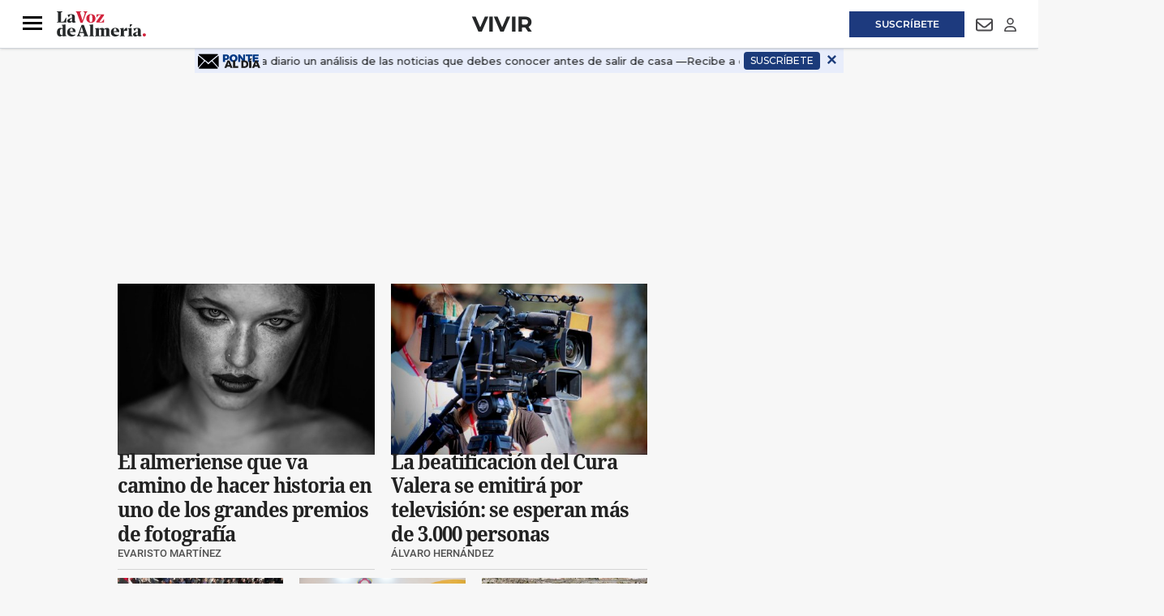

--- FILE ---
content_type: text/html; charset=UTF-8
request_url: https://www.lavozdealmeria.com/vivir/
body_size: 36441
content:
<!DOCTYPE html>
<html lang="es">
    <head>
        <meta http-equiv="Content-Type" content="text/html; charset=utf-8" />
        <meta name="viewport" content="width=device-width, initial-scale=1, maximum-scale=5.0">
                        
<title>Vivir | Noticias de música, arte, cultura | La Voz de Almería</title>
<meta name="title" content="Vivir | Noticias de música, arte, cultura | La Voz de Almería" />
<meta name="description" content="Descubre todo lo que Almería tiene para ofrecerte: cultura, entretenimiento, bienestar, estilo de vida y mucho más para disfrutar de la vida en esta provincia." />
<meta name="keywords" content="Descubre todo lo que Almería tiene para ofrecerte: cultura, entretenimiento, bienestar, estilo de vida y mucho más para disfrutar de la vida en esta provincia., almeria" />
<meta name="language" content="es" />
<meta name="contributor" content="La Voz de Almería" />
<meta name="publisher" content="La Voz de Almería" />
<meta name="rating" content="General" />
<meta name="google-site-verification" content="" />
<meta name="author" content="La Voz de Almería" />
<meta name="owner" content="La Voz de Almería" />
<meta name="robots" content="index,follow" />
<meta name="locality" content="Almería" />
<meta http-equiv="Cache-control" content="max-age=120,must-revalidate" />
<meta property="og:title" content="Vivir | Noticias de música, arte, cultura | La Voz de Almería" />
<meta property="og:description" content="Descubre todo lo que Almería tiene para ofrecerte: cultura, entretenimiento, bienestar, estilo de vida y mucho más para disfrutar de la vida en esta provincia." />
<meta property="og:image" content="" />
<meta property="og:type" content="website" />
<meta property="og:url" content="https://www.lavozdealmeria.com/vivir/" />
<meta property="og:site_name" content="" />
<meta property="og:locale" content="es" />
<meta name="twitter:url" content="https://www.lavozdealmeria.com/vivir/" />
<meta name="twitter:card" content="summary" />
<meta name="twitter:site" content="@lavozdealmeria" />
<meta name="twitter:title" content="Vivir | Noticias de música, arte, cultura | La Voz de Almería" />
<meta name="twitter:description" content="Descubre todo lo que Almería tiene para ofrecerte: cultura, entretenimiento, bienestar, estilo de vida y mucho más para disfrutar de la vida en esta provincia." />
<meta name="publisuites-verify-code" content="aHR0cHM6Ly93d3cubGF2b3pkZWFsbWVyaWEuY29t" />
<link rel="alternate" type="application/rss+xml" href="https://www.lavozdealmeria.com/rss/home.xml" />
<link rel="alternate" type="application/rss+xml" href="https://www.lavozdealmeria.com/rss/vivir.xml" />
<link rel="canonical" href="https://www.lavozdealmeria.com/vivir/" />
                    <link rel="stylesheet" type="text/css" href="/assets/screen.da9a95362caa6e408e33.css?1765374424"/>

            <script>
        {}
    </script>
    <script>
    var width = screen.width;
    function isMobileDevice(){
        if(typeof window.ontouchstart !== 'undefined' && width <= 1024){
            return 'mobile';
        }else{
            return 'desktop';
        }
    }
    var platform = isMobileDevice();

    dataLayer = (function(){
        return [{
            "ads_enabled": 1,
            "sponsored": 0,
            "layout": "subhome",
            "categoria_id": "32",
            "categoria": "vivir",
            "platform": platform
        }];
    })();
</script>

    <!-- Begin Analytics -->
<script type="didomi/javascript" src="https://www.googletagmanager.com/gtag/js?id=G-JJZ5Y8KBLS"></script>
<script>
    window.dataLayer = window.dataLayer || [];
    function gtag(){dataLayer.push(arguments);}
    gtag('js', new Date());
    gtag('config', 'G-JJZ5Y8KBLS', { send_page_view: false });
</script>
<!-- End Analytics -->
<!-- Begin Comscore -->
<script>
    var _comscore = _comscore || [];
    _comscore.push({c1: '2', c2: '26756434', cs_ucfr: '1'});
</script>
<script async src="https://sb.scorecardresearch.com/beacon.js"></script>
<!-- End Comscore -->
<!-- Begin Marfeel -->
<script type="text/javascript">
    function e(e){var t=!(arguments.length>1&&void 0!==arguments[1])||arguments[1],c=document.createElement("script");c.src=e,t?c.type="module":(c.async=!0,c.type="text/javascript",c.setAttribute("nomodule",""));var n=document.getElementsByTagName("script")[0];n.parentNode.insertBefore(c,n)}function t(t,c,n){var a,o,r;null!==(a=t.marfeel)&&void 0!==a||(t.marfeel={}),null!==(o=(r=t.marfeel).cmd)&&void 0!==o||(r.cmd=[]),t.marfeel.config=n,t.marfeel.config.accountId=c;var i="https://sdk.mrf.io/statics";e("".concat(i,"/marfeel-sdk.js?id=").concat(c),!0),e("".concat(i,"/marfeel-sdk.es5.js?id=").concat(c),!1)}!function(e,c){var n=arguments.length>2&&void 0!==arguments[2]?arguments[2]:{};t(e,c,n)}
    (window, 3268, {});
</script>
<!-- End Marfeel -->
<!-- Begin GFK -->
<script>
    var gfkS2sConf = {
        media: 'LavozdealmeriaWeb',
        url: 'https://es-config.sensic.net/s2s-web.js',
        type: 'WEB',
        logLevel: 'none'
    };
    (function(w, d, c, s, id, v) {
        w.gfkS2sConf = c;
        w[id] = {};
        w[id].agents = [];
        var api = ["playStreamLive", "playLive", "playStreamOnDemand", "playVOD", "stop", "skip", "screen", "volume", "impression"];
        w.gfks = (function() {
            function f(sA, e, cb) {
                return function() {
                    sA.p = cb();
                    sA.queue.push({
                        f: e,
                        a: arguments
                    });
                };
            }

            function s(c, pId, cb) {
                var sA = {
                    queue: [],
                    config: c,
                    cb: cb,
                    pId: pId
                };
                for (var i = 0; i < api.length; i++) {
                    var e = api[i];
                    sA[e] = f(sA, e, cb);
                }
                return sA;
            }
            return s;
        }());
        w[id].getAgent = function(cb, pId) {
            var a = {
                a: new w.gfks(c, pId || "", cb || function() {
                    return 0;
                })
            };

            function g(a, e) {
                return function() {
                    return a.a[e].apply(a.a, arguments);
                }
            }
            for (var i = 0; i < api.length; i++) {
                var e = api[i];
                a[e] = g(a, e);
            }
            w[id].agents.push(a);
            return a;
        };
        var lJS = function (eId, url) {
            var tag = d.createElement(s);
            var el = d.getElementsByTagName(s)[0];
            tag.id = eId;
            tag.async = true;
            tag.type = 'text/javascript';
            tag.src = url;
            tag.setAttribute('crossorigin', 'anonymous');
            el.parentNode.insertBefore(tag, el);
        };
        
        lJS(id, c.url);
    })(window, document, gfkS2sConf, 'script', 'gfkS2s', 'visUrl');
</script>
<!-- End GFK -->
<!-- Begin Didomi -->
<script type="text/javascript">(function(){function r(e){if(!window.frames[e]){if(document.body&&document.body.firstChild){var t=document.body;var n=document.createElement("iframe");n.style.display="none";n.name=e;n.title=e;t.insertBefore(n,t.firstChild)}else{setTimeout(function(){r(e)},5)}}}function e(n,a,o,s,c){function e(e,t,n,r){if(typeof n!=="function"){return}if(!window[a]){window[a]=[]}var i=false;if(c){i=c(e,r,n)}if(!i){window[a].push({command:e,version:t,callback:n,parameter:r})}}e.stub=true;e.stubVersion=2;function t(r){if(!window[n]||window[n].stub!==true){return}if(!r.data){return}var i=typeof r.data==="string";var e;try{e=i?JSON.parse(r.data):r.data}catch(t){return}if(e[o]){var a=e[o];window[n](a.command,a.version,function(e,t){var n={};n[s]={returnValue:e,success:t,callId:a.callId};if(r.source){r.source.postMessage(i?JSON.stringify(n):n,"*")}},a.parameter)}}if(typeof window[n]!=="function"){window[n]=e;if(window.addEventListener){window.addEventListener("message",t,false)}else{window.attachEvent("onmessage",t)}}}e("__uspapi","__uspapiBuffer","__uspapiCall","__uspapiReturn");r("__uspapiLocator");e("__tcfapi","__tcfapiBuffer","__tcfapiCall","__tcfapiReturn");r("__tcfapiLocator");(function(e){var t=document.createElement("link");t.rel="preconnect";t.as="script";var n=document.createElement("link");n.rel="dns-prefetch";n.as="script";var r=document.createElement("script");r.id="spcloader";r.type="text/javascript";r["async"]=true;r.charset="utf-8";var i="https://sdk.privacy-center.org/"+e+"/loader.js?target="+document.location.hostname;if(window.didomiConfig&&window.didomiConfig.user){var a=window.didomiConfig.user;var o=a.country;var s=a.region;if(o){i=i+"&country="+o;if(s){i=i+"&region="+s}}}t.href="https://sdk.privacy-center.org/";n.href="https://sdk.privacy-center.org/";r.src=i;var c=document.getElementsByTagName("script")[0];c.parentNode.insertBefore(t,c);c.parentNode.insertBefore(n,c);c.parentNode.insertBefore(r,c)})("716307d4-bfe5-46f8-8445-c76e2169c7c4")})();</script>
<!-- End Didomi -->
<!-- Google Tag Manager -->
<script>(function(w,d,s,l,i){w[l]=w[l]||[];w[l].push({'gtm.start':
new Date().getTime(),event:'gtm.js'});var f=d.getElementsByTagName(s)[0],
j=d.createElement(s),dl=l!='dataLayer'?'&l='+l:'';j.async=true;j.src=
'https://www.googletagmanager.com/gtm.js?id='+i+dl;f.parentNode.insertBefore(j,f);
})(window,document,'script','dataLayer','GTM-K9DK823');</script>
<!-- End Google Tag Manager -->

    <script type="text/javascript" src="/assets/category.bundle.js?1765374424" defer></script>

    <script>
// Begin Comscore
class Comscore {
    configureNews(){}
    initialPageView(){}
    manualPageView(){
        window.COMSCORE.beacon({ c1: '2', c2: '26756434' })
    }
    readNotification(){}
}
// End Comscore
// Begin Marfeel
class Marfeel {
    configureNews(){}
    initialPageView(){}
    manualPageView(){
        window.marfeel.cmd.push([
            "compass",
            function (a) {
                a.trackNewPage();
            },
        ]);
    }
    readNotification(){}
}
// End Marfeel
// Begin GoogleAnalytics
class GoogleAnalytics {
    authorDimension = null;
    configureNews(section, author){
        this.authorDimension = author
    }
    initialPageView(){
        window.gtag('event', 'carga_pagina')
        if (this.authorDimension) {
            window.gtag('event', 'page_view', {
                author: this.authorDimension,
            })
        } else {
            window.gtag('event', 'page_view')
        }
    }
    manualPageView(){
        window.gtag('event', 'page_view')
    }
    readNotification(){
        window.gtag('event', 'lectura', {
            event_category: 'interaccion',
        })
    }
}
// End Analytics
// Begin GFK
class GFK {
    segments = {
       "home": ["/"],
       "almeria": ["/almeria/", "/almeria/*"],
       "provincia": ["/provincia/", "/provincia/*"],
       "deportes": ["/deportes/", "/deportes/*"],
       "ud-almeria": ["/ud-almeria/", "/ud-almeria/*"],
       "economia": ["/economia/", "/economia/*"],
       "sociedad": ["/sociedad/", "/sociedad/*"],
       "actualidad": ["/actualidad/", "/actualidad/*"],
       "vivir": ["/vivir/", "/vivir/*"],
       "opinion": ["/opinion/", "/opinion/*"],
       "agricultura2000": ["/agricultura2000/", "/agricultura2000/*"],
       "pequealmeria": ["/pequealmeria/", "/pequealmeria/*"],
       "motor": ["/deportes/motor/", "/deportes/motor/*"],
       "recetas-y-gastronomia": ["/la-foodineta/gastronomia/", "/la-foodineta/gastronomia/*"],
       "el-contador-cofrade": ["/vivir/el-contador-cofrade/", "/vivir/el-contador-cofrade/*"],
       "agenda": ["/agenda/", "/agenda/*"],
       "el-club-de-la-voz": ["/club/", "/club/*"],
       "esquela-de-almeria": ["/obituarios/esquelas/", "/obituarios/esquelas/*"],
       "galerias-de-fotos": ["/galeria/", "/galeria/*"],
       "videos": ["/video/", "/video/*"],
       "temas": ["/temas/*"],
       "la-foodineta": ["/la-foodineta/", "/la-foodineta/*"]
    };
    guessSegment(){
        for (const [segment, urls] of Object.entries(this.segments)){
            let guessed = "";
            urls.forEach((url) => {
                if (url.endsWith("*")) {
                    if (location.pathname.startsWith(url.substring(0, url.length - 1))){
                        guessed = segment;
                    }
                } else if (location.pathname === url){
                    guessed = segment;
                }
            });
            if (guessed != "") {
               return guessed;
            }
        }
        return "";
    }
    configureNews(){}
    initialPageView(){
        this.manualPageView()
    }
    manualPageView(){
        window.gfkS2s.getAgent().impression('default', {
            c1: 'lavozdealmeria.com',
            c2: this.guessSegment(),
            brandname: 'Lavozdealmeria',
            productname: 'Lavozdealmeria',
        })
    }
    readNotification(){}
}
// End GFK
// Begin La integrationsLaVoz
class integrationsLaVoz {
    dbg = true;
    section = null;
    author = null;
    segments_news = {
        A2000_NOT: ["/agricultura2000/*"],
        ACTUALIDAD_NOT: ["/actualidad/*"],
        ALMERIA_NOT: ["/almeria/*"],
        DEPORTES_NOT: ["/deportes/*"],
        ECONOMIA_NOT: ["/economia/*"],
        FOODINETA_NOT: ["/la-foodineta/*"],
        GALERIA_GAL: ["/galerias/*"],
        MOTOR_NOT: ["/deportes/motor/*"],
        OPINION_NOT: ["/opinion/*"],
        PEQUEALMERIA_NOT: ["/pequealmeria/*"],
        RECETAS_RECETA: ["/la-foodineta/gastronomia/*"],
        SOCIEDAD_NOT: ["/sociedad/*"],
        TV_NOT: ["/series-y-tv/*"],
        UDALMERIA_NOT: ["/ud-almeria/*"],
        VIDEO_VID: ["/video/*"],
        VIVIR_NOT: ["/vivir/*"],
    };
    segments_cat = {
        A2000_SEC: ["/agricultura2000/"],
        ACTUALIDAD_SEC: ["/actualidad/"],
        ALMERIA_SEC: ["/almeria/"],
        CONTADORCOFRADE_SEC: ["/vivir/el-contador-cofrade/"],
        DEPORTES_SEC: ["/deportes/"],
        DEPORTES_SUBSEC: ["/deportes/*"],
        ECONOMIA_SEC: ["/economia/"],
        FOODINETA_SEC: ["/la-foodineta/"],
        GALERIA_SEC: ["/galeria/"],
        MOTOR_SEC: ["/deportes/motor/"],
        OPINION_SEC: ["/opinion/"],
        PEQUEALMERIA_SEC: ["/pequealmeria/"],
        RECETAS_SEC: ["/la-foodineta/gastronomia/"],
        SOCIEDAD_SEC: ["/sociedad/"],
        TV_SEC: ["/series-y-tv/"],
        UDALMERIA_SEC: ["/ud-almeria/"],
        VIDEO_SEC: ["/video/"],
        VIVIR_SEC: ["/vivir/"],
    };
    guessSegment(isCategory){
        let guessed = "";
        const segments = (isCategory) ? this.segments_cat : this.segments_news;
        for (const [segment, urls] of Object.entries(segments)){
            urls.forEach((url) => {
                if (url.endsWith("*")) {
                    if (location.pathname.startsWith(url.substring(0, url.length - 1))){
                        guessed = segment;
                    }
                } else if (location.pathname === url){
                    guessed = segment;
                }
            });
        }
        return guessed;
    };
    getSubdomain(url){
        let domain = url;
        if (url.includes("://")) {
            domain = url.split('://')[1];
        }
        const subdomain = domain.split('.')[0];
        return subdomain;
    };
    isPublic(){
        return !integrations.getSubdomain(location.host).includes('admin');
    };
    integrations = [new Comscore(), new Marfeel(), new GoogleAnalytics(), new GFK()];
    setNewsInfo(section, author) {
        this.section = section;
        this.author = author;
        this.configureNews(section,author);
    };
    configureNews() {
        if (this.isPublic()) {
            this.integrations.forEach((integration) => {
                try {
                    integration.configureNews(this.section, this.author);
                    this.dbg && console.log(`configureNews executed for ${integration.constructor.name}`);
                } catch (error) {
                    console.warn(`configureNews failed for ${integration.constructor.name}`, error);
                }
            });
        }
    };
    initialPageView() {
        if (this.isPublic()) {
            this.integrations.forEach((integration) => {
                try {
                    integration.initialPageView();
                    this.dbg && console.log(`initialPageView executed for ${integration.constructor.name}`);
                } catch (error) {
                    console.warn(`initialPageView failed for ${integration.constructor.name}`, error);
                }
            });
        }
    };
    manualPageView() {
        if (this.isPublic()) {
            this.integrations.forEach((integration) => {
                try {
                    integration.manualPageView();
                    this.dbg && console.log(`manualPageView executed for ${integration.constructor.name}`);
                } catch (error) {
                    console.warn(`manualPageView failed for ${integration.constructor.name}`, error);
                }
            });
        }
    };
    readNotification() {
        if (this.isPublic()) {
            this.integrations.forEach((integration) => {
                try {
                    integration.readNotification();
                    this.dbg && console.log(`readNotification executed for ${integration.constructor.name}`);
                } catch (error) {
                    console.warn(`readNotification failed for ${integration.constructor.name}`, error);
                }
            });
        }
    };
}
// End La Voz
var integrations = new integrationsLaVoz();
integrations.initialPageView();
</script>
<!-- Begin ads -->
<script>
    window.r89 = {
        pageConfig: {
            callAds: [],
            pushAd(id, name, config) {
                r89.pageConfig.callAds.push([id, name, config]);
            },
            pushAds() {
                r89.pushAdsCalled = true;
            },
            targetingKeys: {}
        }
    };

    if (window.dataLayer && Array.isArray(window.dataLayer)) {
        const mergedData = Object.assign({}, ...window.dataLayer);
        r89.pageConfig.targetingKeys = {
            categoria: mergedData.categoria || [integrations.guessSegment(true)],
            subcategoria: mergedData.subcategoria || null,
            categoria_id: mergedData.categoria_id || null,
            subcategoria_id: mergedData.subcategoria_id || null,
            keywords: mergedData.keywords || null,
            firma: mergedData.firma || null,
            noticia_id: mergedData.noticia_id || null,
            layout: mergedData.layout || null,
            mediatype: Array.isArray(mergedData.mediatype) ? mergedData.mediatype.join(',') : null,
            accesstype: mergedData.accesstype || null,
            platform: mergedData.platform || null
        };
    } else {
        r89.pageConfig.targetingKeys = {
            section: [integrations.guessSegment(true)]
        };
    }
    if (['/radios/','/tu-voz/'].indexOf(location.pathname) === -1 && integrations.isPublic()){
        var scriptTag = document.createElement('script');
            scriptTag.type = 'text/javascript';
            scriptTag.async = true;
            scriptTag.src = "https://tags.refinery89.com/lavozdealmeriacom.js";
        var s = document.getElementsByTagName('script')[0];
            s.parentNode.insertBefore(scriptTag, s);
    }
</script>
<!-- End ads -->

                
                            

    <script type="application/ld+json">
{
    "@context":"http://schema.org",
    "@type":"Organization",
    "url": "https://www.lavozdealmeria.com/",
    "name":"La voz de Almería",
    "image":{
        "@type":"ImageObject",
        "url":"",
        "height":600,
        "width":60
    }
}
</script>
<link rel="preload" href="https://www.lavozdealmeria.com/static/css/custom.min.css" as="style">
<link rel="stylesheet" type="text/css" href="https://www.lavozdealmeria.com/static/css/custom.min.css" onload="this.onload=null;this.rel='stylesheet'">


<script src="https://ajax.googleapis.com/ajax/libs/jquery/3.6.3/jquery.min.js"></script>
<style>
    body.wf-editor .c-header {z-index:3}
    body.wf-editor .c-nav__wrap__search button {background-color: #9a9898;}      
    body.wf-editor .c-header__middle__links, body.wf-editor .c-header__links {overflow:initial;width:100%;}
    body.wf-editor .c-header.c-header--section .c-header__middle, body.wf-editor .c-header.c-header--section .c-header__aside--links__right {position:absolute;}
    body.wf-editor #mens-fidelizacion1 {display:none}
</style>
<link rel="apple-touch-icon" sizes="180x180" href="https://imagenes.lavozdealmeria.com/uploads/2024/12/11/67596a435c743.png">
<link rel="icon" type="image/png" sizes="32x32" href="https://imagenes.lavozdealmeria.com/uploads/2024/12/11/67596a3d24d60.png">
<link rel="icon" type="image/png" sizes="16x16" href="https://imagenes.lavozdealmeria.com/uploads/2024/12/11/67596a35939c6.png">
    <link rel="shortcut icon" type="image/x-icon" href="/favicon.ico">
    </head>
    <body     
    class="page-category section-vivir"
>
                    <!-- Google Tag Manager (noscript) -->
<noscript><iframe src="https://www.googletagmanager.com/ns.html?id=GTM-K9DK823"
height="0" width="0" style="display:none;visibility:hidden"></iframe></noscript>
<!-- End Google Tag Manager (noscript) -->
                            <div id="x01" class="c-add-wall c-add-wall-top"></div>


        
                          


<header class="c-header c-header--section">  
  
   
    <div class="c-header__top">
        <div class="o-container">
               
            <div class="c-header__aside--links__content c-header__aside--links__left">
                <button class="c-header__aside__link c-header__aside__link--newsletter c-header__aside__link--search" data-type="search">
                    <svg class="c-header__search__icon" aria-label="Buscar" focusable="false" role="img" xmlns="http://www.w3.org/2000/svg" viewBox="0 0 512 512" width="21">
                        <path fill="currentColor" d="M505 442.7L405.3 343c-4.5-4.5-10.6-7-17-7H372c27.6-35.3 44-79.7 44-128C416 93.1 322.9 0 208 0S0 93.1 0 208s93.1 208 208 208c48.3 0 92.7-16.4 128-44v16.3c0 6.4 2.5 12.5 7 17l99.7 99.7c9.4 9.4 24.6 9.4 33.9 0l28.3-28.3c9.4-9.4 9.4-24.6.1-34zM208 336c-70.7 0-128-57.2-128-128 0-70.7 57.2-128 128-128 70.7 0 128 57.2 128 128 0 70.7-57.2 128-128 128z"></path>
                    </svg>                       
                    <svg class="c-header__search__icon--close" aria-label="Cerrar" focusable="false" role="img" xmlns="http://www.w3.org/2000/svg" viewBox="0 0 384 512" width="21">
                       <path fill="currentColor" d="M342.6 150.6c12.5-12.5 12.5-32.8 0-45.3s-32.8-12.5-45.3 0L192 210.7 86.6 105.4c-12.5-12.5-32.8-12.5-45.3 0s-12.5 32.8 0 45.3L146.7 256 41.4 361.4c-12.5 12.5-12.5 32.8 0 45.3s32.8 12.5 45.3 0L192 301.3 297.4 406.6c12.5 12.5 32.8 12.5 45.3 0s12.5-32.8 0-45.3L237.3 256 342.6 150.6z"/>
                    </svg>                   
                </button>               
               <a class="c-header__aside__link c-header__aside__link--newsletter" href="/radios/">
                    <svg aria-hidden="true" focusable="false" width="18" xmlns="http://www.w3.org/2000/svg" viewBox="0 0 576 512">
                        <path fill="currentColor" d="M80.3 44C69.8 69.9 64 98.2 64 128s5.8 58.1 16.3 84c6.6 16.4-1.3 35-17.7 41.7s-35-1.3-41.7-17.7C7.4 202.6 0 166.1 0 128S7.4 53.4 20.9 20C27.6 3.6 46.2-4.3 62.6 2.3S86.9 27.6 80.3 44zM555.1 20C568.6 53.4 576 89.9 576 128s-7.4 74.6-20.9 108c-6.6 16.4-25.3 24.3-41.7 17.7S489.1 228.4 495.7 212c10.5-25.9 16.3-54.2 16.3-84s-5.8-58.1-16.3-84C489.1 27.6 497 9 513.4 2.3s35 1.3 41.7 17.7zM352 128c0 23.7-12.9 44.4-32 55.4V480c0 17.7-14.3 32-32 32s-32-14.3-32-32V183.4c-19.1-11.1-32-31.7-32-55.4c0-35.3 28.7-64 64-64s64 28.7 64 64zM170.6 76.8C163.8 92.4 160 109.7 160 128s3.8 35.6 10.6 51.2c7.1 16.2-.3 35.1-16.5 42.1s-35.1-.3-42.1-16.5c-10.3-23.6-16-49.6-16-76.8s5.7-53.2 16-76.8c7.1-16.2 25.9-23.6 42.1-16.5s23.6 25.9 16.5 42.1zM464 51.2c10.3 23.6 16 49.6 16 76.8s-5.7 53.2-16 76.8c-7.1 16.2-25.9 23.6-42.1 16.5s-23.6-25.9-16.5-42.1c6.8-15.6 10.6-32.9 10.6-51.2s-3.8-35.6-10.6-51.2c-7.1-16.2 .3-35.1 16.5-42.1s35.1 .3 42.1 16.5z"/>
                    </svg>
                    <span>Emisoras</span>
                </a>
            </div> 
                        <div class="c-header__links">
                <div><aside class="c-header__aside">
    <div class="o-container">
        <p class="c-header__aside__title">
            
        <span>destacado</span></p>
        <ul class="c-header__aside__list">
            
        <li>
                
            <a class="c-header__aside__item" href="https://www.lavozdealmeria.com/sociedad/el-tiempo/440630/borrasca-ingrid-llega-almeria-viento-lluvia-nieve-carreteras-cortadas.html">el tiempo</a></li><li>
                
            <a class="c-header__aside__item" href="https://www.lavozdealmeria.com/almeria/ayuntamientos/440447/retiran-28-500-kilos-basura-acumulada-almendros.html">basura los almendros</a></li><li>
                
            <a class="c-header__aside__item" href="https://www.lavozdealmeria.com/almeria/440673/maria-capel-policia-local-almeria-participo-busqueda-boro-perro-perdido-adamuz.html">rescate boro</a></li><li>
                
            <a class="c-header__aside__item" href="https://www.lavozdealmeria.com/provincia/roquetas-de-mar/440858/prision-hombre-tenia-atemorizados-vecinos-urbanizacion-roquetas-mar.html">sucesos</a></li><li>
                
            <a class="c-header__aside__item" href="https://www.lavozdealmeria.com/galerias/439513/imagenes-almeria-continua-presente-segunda-jornada-fitur.html">fitur 2026</a></li><li>
                
            <a class="c-header__aside__item" href="https://www.lavozdealmeria.com/la-foodineta/439671/mur-joven-almeria-catapultado-mejor-barista-andalucia.html">la foodineta</a></li><li>
                
            <a class="c-header__aside__item" href="https://www.lavozdealmeria.com/ud-almeria/440365/almeria-ficha-nuevo-central.html">ud almería</a></li></ul>
    </div>
</aside></div>
            </div>          
            
            <div class="c-header__aside--links__content c-header__aside--links__right">
                   
                <a class="c-header__aside__link c-header__aside__link--suscripcion" href="/suscripciones.html?utm_source=botonsuperior">
                    <span>Suscríbete</span>
                </a>
                                <a class="c-header__aside__link c-header__aside__link--newsletter" href="/accounts-newsletters.html">
                    <svg aria-hidden="true" focusable="false" width="21" role="img" xmlns="http://www.w3.org/2000/svg" viewBox="0 0 512 512">
                        <path fill="currentColor" d="M64 112c-8.8 0-16 7.2-16 16v22.1L220.5 291.7c20.7 17 50.4 17 71.1 0L464 150.1V128c0-8.8-7.2-16-16-16H64zM48 212.2V384c0 8.8 7.2 16 16 16H448c8.8 0 16-7.2 16-16V212.2L322 328.8c-38.4 31.5-93.7 31.5-132 0L48 212.2zM0 128C0 92.7 28.7 64 64 64H448c35.3 0 64 28.7 64 64V384c0 35.3-28.7 64-64 64H64c-35.3 0-64-28.7-64-64V128z"></path>
                    </svg>
                    <span class="sr-only">Newsletter</span>
                </a>
                <button class="c-header__aside__link c-header__aside__link--newsletter" id="piano-user-login">
                    <svg aria-hidden="true" focusable="false" data-prefix="far" data-icon="user" class="svg-inline--fa fa-user" width="15" height="17" role="img" xmlns="http://www.w3.org/2000/svg" viewBox="0 0 448 512">
                        <path fill="currentColor" d="M304 128a80 80 0 1 0 -160 0 80 80 0 1 0 160 0zM96 128a128 128 0 1 1 256 0A128 128 0 1 1 96 128zM49.3 464H398.7c-8.9-63.3-63.3-112-129-112H178.3c-65.7 0-120.1 48.7-129 112zM0 482.3C0 383.8 79.8 304 178.3 304h91.4C368.2 304 448 383.8 448 482.3c0 16.4-13.3 29.7-29.7 29.7H29.7C13.3 512 0 498.7 0 482.3z"></path>
                    </svg>
                    <span class="sr-only">Login</span>
                </button>
                <button class="c-header__aside__link c-header__aside__link--newsletter" id="piano-user-logged" style="display:none;">
                    <svg aria-hidden="true" focusable="false" data-prefix="fas" data-icon="user" class="svg-inline--fa fa-user" width="15" height="17" role="img" xmlns="http://www.w3.org/2000/svg" viewBox="0 0 448 512">
                        <path fill="currentColor" d="M224 256A128 128 0 1 0 224 0a128 128 0 1 0 0 256zm-45.7 48C79.8 304 0 383.8 0 482.3C0 498.7 13.3 512 29.7 512H418.3c16.4 0 29.7-13.3 29.7-29.7C448 383.8 368.2 304 269.7 304H178.3z"></path>
                    </svg>
                </button>
            </div>            
        </div>        
    </div> 
       
    <div class="c-header__top--search ">
        <form action="/search/" class="c-nav__wrap__search" target="_top">
            <input type="text" name="query" id="search_input" placeholder="Buscar...">
            <button class="btn" type="submit">
                <span>Buscar</span>
            </button>
        </form>
    </div>   
        <!-- PIANO USER PANEL -->
    <div id="piano-user-panel" style="display: none;">
        
    </div>
    <div class="c-header__middle o-container">
        <button class="c-header__nav-btn" data-type="menu" aria-expanded="false" tabindex="1" role="button"
aria-label="Abrir o cerrar menú de navegación" >
            <div class="hamburger-box">
                <div class="hamburger-inner"></div>
            </div>
            <span class="sr-only">Menú</span>
        </button>
                    <span class="c-header__brand">
               
                <a href="/" title="La Voz de Almeria" class="c-header__brand" tabindex="2">
                    <img src="https://imagenes.lavozdealmeria.com/uploads/2024/12/10/6758581d79f82.svg" width="100%" height="auto" title="La Voz de Almeria" alt="La Voz de Almeria">                
                </a>      
                    </span>
                            <h1 class="c-title-section__name"><a href="/vivir/" title="Vivir" tabindex="3">Vivir</a></h1>
                            <div class="c-header__middle__links">
            <div><nav class="c-header__nav c-header__nav-bottom">
    
<a href="https://www.lavozdealmeria.com/almeria/" title="Almería">Almería</a><a href="https://www.lavozdealmeria.com/provincia/" title="Provincia">Provincia</a><a href="https://www.lavozdealmeria.com/ud-almeria/" title="UD Almería">UD Almería</a><a href="https://www.lavozdealmeria.com/agricultura2000/" title="Agricultura2000">Agricultura2000</a><a href="https://www.lavozdealmeria.com/economia/" title="Economía">Economía</a><a href="https://www.lavozdealmeria.com/vivir/" title="Vivir">Vivir</a></nav></div>  
       </div>       
    </div>  
</header>
   
<script>   
    //Search top toggle
    var search = document.querySelectorAll('[data-type="search"]');
    for (var i = 0, len = search.length; i < len; i++) {
      search[i].onclick = function() {       

        if (document.body.classList) {
          document.body.classList.toggle("open-search");
        } else {
          // For IE9
          var classes = this.className.split(" ");
          var i = classes.indexOf("open-search");

          if (i >= 0)
            this.splice(i, 1);
          else
            classes.push("open-search");
          this.className = classes.join(" ");
        }
      };
      
    }

    //Status scroll
    var ScrollPage = 0;  
    var header = document.querySelector(".c-header");     

    window.addEventListener("scroll", function() { 
    var pos = window.pageYOffset || document.documentElement.scrollTop;    
   
    if(ScrollPage > 85) {
        header.classList.add("c-header__sticky");      
    }
    else {
        header.classList.remove("c-header__sticky");        
    }

    ScrollPage = pos;
    }, false);   
</script>
<div id="suscripcion-push"></div>
<div id="mens-fidelizacion1"></div>

                  <nav class="c-nav">
            <div class="o-container">
                                    <div><div class="c-nav__wrap">
    <form action="/search/" class="c-nav__wrap__search" target="_top">
        <input type="text" name="query" id="search_input" placeholder="Buscar...">
        <button class="btn" type="submit">
            <span>Buscar</span>
        </button>
    </form>
    <div class="c-nav__wrap__menu" aria-label="Menú principal" role="navigation" itemscope="itemscope" itemtype="https://schema.org/SiteNavigationElement">
        <ul role="menu">
            
            
            
            
            
        <li class="c-nav__highlight " itemprop="name" role="menuitem">
            
                
            <a class="c-nav__hightlight__item " itemprop="url" href="https://www.lavozdealmeria.com/suscripciones.html?utm_source=botonlateral" title="Suscríbete" aria-label="SUSCRíbete">SUSCRíbete</a></li><li class="c-nav__wrap__menu__item " itemprop="name">
            
                <div>
                    
                <a itemprop="url" href="https://www.lavozdealmeria.com/almeria/" title="Almería" aria-label="Almería">Almería</a></div>
                <button class="c-nav__wrap__menu__btn first-level" aria-label="Abrir">
                    <svg xmlns="http://www.w3.org/2000/svg" viewbox="0 0 256 512" width="20" height="20">
    <path fill="currentColor" d="M64 448c-8.188 0-16.38-3.125-22.62-9.375c-12.5-12.5-12.5-32.75 0-45.25L178.8 256L41.38 118.6c-12.5-12.5-12.5-32.75 0-45.25s32.75-12.5 45.25 0l160 160c12.5 12.5 12.5 32.75 0 45.25l-160 160C80.38 444.9 72.19 448 64 448z"></path>
</svg>
                    <span class="sr-only">Abrir</span>
                </button>
                <ul class="c-nav__wrap__menu__subitem" itemscope="navigation" itemtype="https://schema.org/SiteNavigationElement">
                    
                <li itemprop="name" role="menuitem">
                        
                    <a itemprop="url" href="https://www.lavozdealmeria.com/almeria/ayuntamientos/" title="Almería-Ayuntamientos" aria-label="Ayuntamientos">Ayuntamientos</a></li><li itemprop="name" role="menuitem">
                        
                    <a itemprop="url" href="https://www.lavozdealmeria.com/almeria/politica/" title="Almería-Política" aria-label="Política">Política</a></li><li itemprop="name" role="menuitem">
                        
                    <a itemprop="url" href="https://www.lavozdealmeria.com/almeria/sucesos/" title="Almería-Sucesos" aria-label="Sucesos">Sucesos</a></li></ul>
            </li><li class="c-nav__wrap__menu__item " itemprop="name">
            
                <div>
                    
                <a itemprop="url" href="https://www.lavozdealmeria.com/provincia/" title="Provincia" aria-label="Provincia">Provincia</a></div>
                <button class="c-nav__wrap__menu__btn first-level" aria-label="Abrir">
                    <svg xmlns="http://www.w3.org/2000/svg" viewbox="0 0 256 512" width="20" height="20">
    <path fill="currentColor" d="M64 448c-8.188 0-16.38-3.125-22.62-9.375c-12.5-12.5-12.5-32.75 0-45.25L178.8 256L41.38 118.6c-12.5-12.5-12.5-32.75 0-45.25s32.75-12.5 45.25 0l160 160c12.5 12.5 12.5 32.75 0 45.25l-160 160C80.38 444.9 72.19 448 64 448z"></path>
</svg>
                    <span class="sr-only">Abrir</span>
                </button>
                <ul class="c-nav__wrap__menu__subitem" itemscope="navigation" itemtype="https://schema.org/SiteNavigationElement">
                    
                <li itemprop="name" role="menuitem">
                        
                    <a itemprop="url" href="https://www.lavozdealmeria.com/provincia/adra/" title="Provincia-Adra" aria-label="Adra">Adra</a></li><li itemprop="name" role="menuitem">
                        
                    <a itemprop="url" href="https://www.lavozdealmeria.com/provincia/albox/" title="Provincia-Albox" aria-label="Albox">Albox</a></li><li itemprop="name" role="menuitem">
                        
                    <a itemprop="url" href="https://www.lavozdealmeria.com/provincia/carboneras/" title="Provincia-Carboneras" aria-label="Carboneras">Carboneras</a></li><li itemprop="name" role="menuitem">
                        
                    <a itemprop="url" href="https://www.lavozdealmeria.com/provincia/cuevas-del-almanzora/" title="Provincia-Cuevas del Almanzora" aria-label="Cuevas del Almanzora">Cuevas del Almanzora</a></li><li itemprop="name" role="menuitem">
                        
                    <a itemprop="url" href="https://www.lavozdealmeria.com/provincia/el-ejido/" title="Provincia-El Ejido" aria-label="El Ejido">El Ejido</a></li><li itemprop="name" role="menuitem">
                        
                    <a itemprop="url" href="https://www.lavozdealmeria.com/provincia/huercal-de-almeria/" title="Provincia-Huércal de Almería" aria-label="Huércal de Almería">Huércal de Almería</a></li><li itemprop="name" role="menuitem">
                        
                    <a itemprop="url" href="https://www.lavozdealmeria.com/provincia/huercal-overa/" title="Provincia-Huércal-Overa" aria-label="Huércal-Overa">Huércal-Overa</a></li><li itemprop="name" role="menuitem">
                        
                    <a itemprop="url" href="https://www.lavozdealmeria.com/provincia/nijar/" title="Provincia-Níjar" aria-label="Níjar">Níjar</a></li><li itemprop="name" role="menuitem">
                        
                    <a itemprop="url" href="https://www.lavozdealmeria.com/provincia/pulpi/" title="Provincia-Pulpí" aria-label="Pulpí">Pulpí</a></li><li itemprop="name" role="menuitem">
                        
                    <a itemprop="url" href="https://www.lavozdealmeria.com/provincia/roquetas-de-mar/" title="Provincia-Roquetas de Mar" aria-label="Roquetas de Mar">Roquetas de Mar</a></li><li itemprop="name" role="menuitem">
                        
                    <a itemprop="url" href="https://www.lavozdealmeria.com/provincia/vera/" title="Provincia-Vera" aria-label="VERA">VERA</a></li><li itemprop="name" role="menuitem">
                        
                    <a itemprop="url" href="https://www.lavozdealmeria.com/provincia/vicar/" title="Provincia-Vícar" aria-label="Vícar">Vícar</a></li></ul>
            </li><li class="c-nav__wrap__menu__item " itemprop="name">
            
                <div>
                    
                <a itemprop="url" href="https://www.lavozdealmeria.com/ud-almeria/" title="UD Almería" aria-label="UD Almería">UD Almería</a></div>
                <button class="c-nav__wrap__menu__btn first-level" aria-label="Abrir">
                    <svg xmlns="http://www.w3.org/2000/svg" viewbox="0 0 256 512" width="20" height="20">
    <path fill="currentColor" d="M64 448c-8.188 0-16.38-3.125-22.62-9.375c-12.5-12.5-12.5-32.75 0-45.25L178.8 256L41.38 118.6c-12.5-12.5-12.5-32.75 0-45.25s32.75-12.5 45.25 0l160 160c12.5 12.5 12.5 32.75 0 45.25l-160 160C80.38 444.9 72.19 448 64 448z"></path>
</svg>
                    <span class="sr-only">Abrir</span>
                </button>
                <ul class="c-nav__wrap__menu__subitem" itemscope="navigation" itemtype="https://schema.org/SiteNavigationElement">
                    
                <li itemprop="name" role="menuitem">
                        
                    <a itemprop="url" href="https://www.lavozdealmeria.com/ud-almeria/resultados/" title="UD Almería-Resultados" aria-label="Resultados">Resultados</a></li><li itemprop="name" role="menuitem">
                        
                    <a itemprop="url" href="https://www.lavozdealmeria.com/ud-almeria/jugadores/" title="UD Almería-Jugadores" aria-label="Jugadores">Jugadores</a></li></ul>
            </li><li class="c-nav__wrap__menu__item " itemprop="name" role="menuitem">
            
                
            <a itemprop="url" href="https://www.lavozdealmeria.com/deportes/" title="Deportes" aria-label="Deportes">Deportes</a></li><li class="c-nav__wrap__menu__item " itemprop="name">
            
                <div>
                    
                <a itemprop="url" href="https://www.lavozdealmeria.com/economia/" title="Economía" aria-label="Economía">Economía</a></div>
                <button class="c-nav__wrap__menu__btn first-level" aria-label="Abrir">
                    <svg xmlns="http://www.w3.org/2000/svg" viewbox="0 0 256 512" width="20" height="20">
    <path fill="currentColor" d="M64 448c-8.188 0-16.38-3.125-22.62-9.375c-12.5-12.5-12.5-32.75 0-45.25L178.8 256L41.38 118.6c-12.5-12.5-12.5-32.75 0-45.25s32.75-12.5 45.25 0l160 160c12.5 12.5 12.5 32.75 0 45.25l-160 160C80.38 444.9 72.19 448 64 448z"></path>
</svg>
                    <span class="sr-only">Abrir</span>
                </button>
                <ul class="c-nav__wrap__menu__subitem" itemscope="navigation" itemtype="https://schema.org/SiteNavigationElement">
                    
                <li itemprop="name" role="menuitem">
                        
                    <a itemprop="url" href="https://www.lavozdealmeria.com/economia/empleo/" title="Economía-Empleo" aria-label="Empleo">Empleo</a></li><li itemprop="name" role="menuitem">
                        
                    <a itemprop="url" href="https://www.lavozdealmeria.com/economia/empresas/" title="Economía-Empresas" aria-label="Empresas">Empresas</a></li><li itemprop="name" role="menuitem">
                        
                    <a itemprop="url" href="https://www.lavozdealmeria.com/economia/vivienda/" title="Economía-Vivienda" aria-label="Vivienda">Vivienda</a></li></ul>
            </li><li class="c-nav__wrap__menu__item " itemprop="name">
            
                <div>
                    
                <a itemprop="url" href="https://www.lavozdealmeria.com/obituarios/" title="Obituarios" aria-label="Obituarios">Obituarios</a></div>
                <button class="c-nav__wrap__menu__btn first-level" aria-label="Abrir">
                    <svg xmlns="http://www.w3.org/2000/svg" viewbox="0 0 256 512" width="20" height="20">
    <path fill="currentColor" d="M64 448c-8.188 0-16.38-3.125-22.62-9.375c-12.5-12.5-12.5-32.75 0-45.25L178.8 256L41.38 118.6c-12.5-12.5-12.5-32.75 0-45.25s32.75-12.5 45.25 0l160 160c12.5 12.5 12.5 32.75 0 45.25l-160 160C80.38 444.9 72.19 448 64 448z"></path>
</svg>
                    <span class="sr-only">Abrir</span>
                </button>
                <ul class="c-nav__wrap__menu__subitem" itemscope="navigation" itemtype="https://schema.org/SiteNavigationElement">
                    
                <li itemprop="name" role="menuitem">
                        
                    <a itemprop="url" href="https://www.lavozdealmeria.com/obituarios/esquelas/" title="Obituarios-Esquelas" aria-label="Esquelas">Esquelas</a></li></ul>
            </li><li class="c-nav__wrap__menu__item " itemprop="name">
            
                <div>
                    
                <a itemprop="url" href="https://www.lavozdealmeria.com/vivir/" title="Vivir" aria-label="Vivir">Vivir</a></div>
                <button class="c-nav__wrap__menu__btn first-level" aria-label="Abrir">
                    <svg xmlns="http://www.w3.org/2000/svg" viewbox="0 0 256 512" width="20" height="20">
    <path fill="currentColor" d="M64 448c-8.188 0-16.38-3.125-22.62-9.375c-12.5-12.5-12.5-32.75 0-45.25L178.8 256L41.38 118.6c-12.5-12.5-12.5-32.75 0-45.25s32.75-12.5 45.25 0l160 160c12.5 12.5 12.5 32.75 0 45.25l-160 160C80.38 444.9 72.19 448 64 448z"></path>
</svg>
                    <span class="sr-only">Abrir</span>
                </button>
                <ul class="c-nav__wrap__menu__subitem" itemscope="navigation" itemtype="https://schema.org/SiteNavigationElement">
                    
                <li itemprop="name" role="menuitem">
                        
                    <a itemprop="url" href="https://www.lavozdealmeria.com/vivir/cultura/" title="Vivir-Cultura" aria-label="Cultura">Cultura</a></li><li itemprop="name" role="menuitem">
                        
                    <a itemprop="url" href="https://www.lavozdealmeria.com/vivir/el-contador-cofrade/" title="Vivir-El Contador Cofrade" aria-label="El Contador Cofrade">El Contador Cofrade</a></li><li itemprop="name" role="menuitem">
                        
                    <a itemprop="url" href="https://www.lavozdealmeria.com/vivir/playas-de-almeria/" title="Vivir-Playas de Almería" aria-label="Playas">Playas</a></li><li itemprop="name" role="menuitem">
                        
                    <a itemprop="url" href="https://www.lavozdealmeria.com/vivir/turismo/" title="Vivir-Turismo" aria-label="Turismo">Turismo</a></li></ul>
            </li><li class="c-nav__wrap__menu__item " itemprop="name">
            
                <div>
                    
                <a itemprop="url" href="https://www.lavozdealmeria.com/la-foodineta/" title="La Foodineta" aria-label="La Foodineta">La Foodineta</a></div>
                <button class="c-nav__wrap__menu__btn first-level" aria-label="Abrir">
                    <svg xmlns="http://www.w3.org/2000/svg" viewbox="0 0 256 512" width="20" height="20">
    <path fill="currentColor" d="M64 448c-8.188 0-16.38-3.125-22.62-9.375c-12.5-12.5-12.5-32.75 0-45.25L178.8 256L41.38 118.6c-12.5-12.5-12.5-32.75 0-45.25s32.75-12.5 45.25 0l160 160c12.5 12.5 12.5 32.75 0 45.25l-160 160C80.38 444.9 72.19 448 64 448z"></path>
</svg>
                    <span class="sr-only">Abrir</span>
                </button>
                <ul class="c-nav__wrap__menu__subitem" itemscope="navigation" itemtype="https://schema.org/SiteNavigationElement">
                    
                <li itemprop="name" role="menuitem">
                        
                    <a itemprop="url" href="https://www.lavozdealmeria.com/la-foodineta/gastronomia/" title="La Foodineta-Recetas &amp; Gastronomía" aria-label="Recetas &amp; Gastronomía">Recetas &amp; Gastronomía</a></li></ul>
            </li><li class="c-nav__wrap__menu__item " itemprop="name" role="menuitem">
            
                
            <a itemprop="url" href="https://www.lavozdealmeria.com/pequealmeria/" title="Pequealmería" aria-label="Pequealmería">Pequealmería</a></li><li class="c-nav__wrap__menu__item " itemprop="name" role="menuitem">
            
                
            <a itemprop="url" href="https://www.lavozdealmeria.com/vivir/turismo/turismo-rural/" title="Vivir-Turismo-Turismo Rural" aria-label="Turismo Rural">Turismo Rural</a></li><li class="c-nav__wrap__menu__item " itemprop="name">
            
                <div>
                    
                <a itemprop="url" href="https://www.lavozdealmeria.com/opinion/" title="Opinión" aria-label="Opinión">Opinión</a></div>
                <button class="c-nav__wrap__menu__btn first-level" aria-label="Abrir">
                    <svg xmlns="http://www.w3.org/2000/svg" viewbox="0 0 256 512" width="20" height="20">
    <path fill="currentColor" d="M64 448c-8.188 0-16.38-3.125-22.62-9.375c-12.5-12.5-12.5-32.75 0-45.25L178.8 256L41.38 118.6c-12.5-12.5-12.5-32.75 0-45.25s32.75-12.5 45.25 0l160 160c12.5 12.5 12.5 32.75 0 45.25l-160 160C80.38 444.9 72.19 448 64 448z"></path>
</svg>
                    <span class="sr-only">Abrir</span>
                </button>
                <ul class="c-nav__wrap__menu__subitem" itemscope="navigation" itemtype="https://schema.org/SiteNavigationElement">
                    
                <li itemprop="name" role="menuitem">
                        
                    <a itemprop="url" href="https://www.lavozdealmeria.com/opinion/cartas-al-director/" title="Opinión-Cartas al Director" aria-label="Cartas al director">Cartas al director</a></li></ul>
            </li><li class="c-nav__wrap__menu__item " itemprop="name">
            
                <div>
                    
                <a itemprop="url" href="https://www.lavozdealmeria.com/sociedad/" title="Sociedad" aria-label="Sociedad">Sociedad</a></div>
                <button class="c-nav__wrap__menu__btn first-level" aria-label="Abrir">
                    <svg xmlns="http://www.w3.org/2000/svg" viewbox="0 0 256 512" width="20" height="20">
    <path fill="currentColor" d="M64 448c-8.188 0-16.38-3.125-22.62-9.375c-12.5-12.5-12.5-32.75 0-45.25L178.8 256L41.38 118.6c-12.5-12.5-12.5-32.75 0-45.25s32.75-12.5 45.25 0l160 160c12.5 12.5 12.5 32.75 0 45.25l-160 160C80.38 444.9 72.19 448 64 448z"></path>
</svg>
                    <span class="sr-only">Abrir</span>
                </button>
                <ul class="c-nav__wrap__menu__subitem" itemscope="navigation" itemtype="https://schema.org/SiteNavigationElement">
                    
                <li itemprop="name" role="menuitem">
                        
                    <a itemprop="url" href="https://www.lavozdealmeria.com/sociedad/educacion/" title="Sociedad-Educación" aria-label="Educación">Educación</a></li><li itemprop="name" role="menuitem">
                        
                    <a itemprop="url" href="https://www.lavozdealmeria.com/sociedad/entrevistas/" title="Sociedad-Entrevistas" aria-label="Entrevistas">Entrevistas</a></li><li itemprop="name" role="menuitem">
                        
                    <a itemprop="url" href="https://www.lavozdealmeria.com/sociedad/gente/" title="Sociedad-Gente" aria-label="Gente">Gente</a></li><li itemprop="name" role="menuitem">
                        
                    <a itemprop="url" href="https://www.lavozdealmeria.com/sociedad/salud/" title="Sociedad-Salud" aria-label="Salud">Salud</a></li></ul>
            </li><li class="c-nav__wrap__menu__item " itemprop="name" role="menuitem">
            
                
            <a itemprop="url" href="https://www.lavozdealmeria.com/actualidad/" title="Actualidad" aria-label="Actualidad">Actualidad</a></li><li class="c-nav__wrap__menu__item " itemprop="name">
            
                <div>
                    
                <a itemprop="url" href="https://www.lavozdealmeria.com/agricultura2000/" title="Agricultura2000" aria-label="Agricultura 2000">Agricultura 2000</a></div>
                <button class="c-nav__wrap__menu__btn first-level" aria-label="Abrir">
                    <svg xmlns="http://www.w3.org/2000/svg" viewbox="0 0 256 512" width="20" height="20">
    <path fill="currentColor" d="M64 448c-8.188 0-16.38-3.125-22.62-9.375c-12.5-12.5-12.5-32.75 0-45.25L178.8 256L41.38 118.6c-12.5-12.5-12.5-32.75 0-45.25s32.75-12.5 45.25 0l160 160c12.5 12.5 12.5 32.75 0 45.25l-160 160C80.38 444.9 72.19 448 64 448z"></path>
</svg>
                    <span class="sr-only">Abrir</span>
                </button>
                <ul class="c-nav__wrap__menu__subitem" itemscope="navigation" itemtype="https://schema.org/SiteNavigationElement">
                    
                <li itemprop="name" role="menuitem">
                        
                    <a itemprop="url" href="https://www.lavozdealmeria.com/agricultura2000/campana-agricola/" title="Agricultura2000-Campaña Agrícola" aria-label="Campaña agrícola">Campaña agrícola</a></li><li itemprop="name" role="menuitem">
                        
                    <a itemprop="url" href="https://www.lavozdealmeria.com/agricultura2000/263170/pizarra-precios.html" title="Pizarra de precios" aria-label="Pizarra de precios">Pizarra de precios</a></li></ul>
            </li><li class="c-nav__wrap__menu__item " itemprop="name" role="menuitem">
            
                
            <a itemprop="url" href="https://www.lavozdealmeria.com/reportajes/" title="Reportajes" aria-label="Reportajes">Reportajes</a></li><li class="c-nav__wrap__menu__item " itemprop="name" role="menuitem">
            
                
            <a itemprop="url" href="https://www.lavozdealmeria.com/sociedad/el-tiempo/" title="Sociedad-El Tiempo" aria-label="El Tiempo">El Tiempo</a></li><li class="c-nav__wrap__menu__item " itemprop="name" role="menuitem">
            
                
            <a itemprop="url" href="https://www.lavozdealmeria.com/series-y-tv/" title="Series y TV" aria-label="Series y TV">Series y TV</a></li><li class="c-nav__wrap__menu__item " itemprop="name" role="menuitem">
            
                
            <a itemprop="url" href="https://www.lavozdealmeria.com/almeria/historias-de-almeria/" title="Almería-Historias de Almería" aria-label="Historias de Almería">Historias de Almería</a></li><li class="c-nav__wrap__menu__item " itemprop="name" role="menuitem">
            
                
            <a itemprop="url" href="https://www.lavozdealmeria.com/almeria/tal-como-eramos/" title="Almería-Tal como éramos" aria-label="Tal como éramos">Tal como éramos</a></li><li class="c-nav__wrap__menu__item " itemprop="name" role="menuitem">
            
                
            <a itemprop="url" href="https://www.lavozdealmeria.com/deportes/motor/" title="Deportes-Motor" aria-label="Motor">Motor</a></li><li class="c-nav__wrap__menu__item " itemprop="name" role="menuitem">
            
                
            <a itemprop="url" href="https://www.lavozdealmeria.com/almeria/universidad-de-almeria/" title="Almería-Universidad de Almería" aria-label="Universidad de Almería">Universidad de Almería</a></li><li class="c-nav__wrap__menu__item " itemprop="name" role="menuitem">
            
                
            <a itemprop="url" href="https://www.lavozdealmeria.com/especiales/" title="Especiales" aria-label="especiales">especiales</a></li><li class="c-nav__wrap__menu__item c-nav__separator " itemprop="name" role="menuitem">
            
                
            <a itemprop="url" href="https://www.lavozdealmeria.com/galerias/" title="Galerías" aria-label="Galerías de Fotos">Galerías de Fotos</a></li><li class="c-nav__wrap__menu__item " itemprop="name" role="menuitem">
            
                
            <a itemprop="url" href="https://www.lavozdealmeria.com/videos/" title="Vídeos" aria-label="Vídeos">Vídeos</a></li><li class="c-nav__wrap__menu__item " itemprop="name" role="menuitem">
            
                
            <a itemprop="url" href="https://www.lavozdealmeria.com/podcasts/" title="Podcasts" aria-label="Podcasts">Podcasts</a></li><li class="c-nav__wrap__menu__item c-nav__separator " itemprop="name">
            
                <div>
                    
                <a itemprop="url" href="https://www.lavozdealmeria.com/radios/" title="Radios" aria-label="Escucha la Radio">Escucha la Radio</a></div>
                <button class="c-nav__wrap__menu__btn first-level" aria-label="Abrir">
                    <svg xmlns="http://www.w3.org/2000/svg" viewbox="0 0 256 512" width="20" height="20">
    <path fill="currentColor" d="M64 448c-8.188 0-16.38-3.125-22.62-9.375c-12.5-12.5-12.5-32.75 0-45.25L178.8 256L41.38 118.6c-12.5-12.5-12.5-32.75 0-45.25s32.75-12.5 45.25 0l160 160c12.5 12.5 12.5 32.75 0 45.25l-160 160C80.38 444.9 72.19 448 64 448z"></path>
</svg>
                    <span class="sr-only">Abrir</span>
                </button>
                <ul class="c-nav__wrap__menu__subitem" itemscope="navigation" itemtype="https://schema.org/SiteNavigationElement">
                    
                <li itemprop="name" role="menuitem">
                        
                    <a itemprop="url" href="https://cadenaser.com/ser-almeria/" aria-label="SER Almería">SER Almería</a></li><li itemprop="name" role="menuitem">
                        
                    <a itemprop="url" href="https://cadenaser.com/ser-levante-albox/" aria-label="SER Levante">SER Levante</a></li><li itemprop="name" role="menuitem">
                        
                    <a itemprop="url" href="https://cadenaser.com/ser-poniente/" aria-label="SER Poniente">SER Poniente</a></li><li itemprop="name" role="menuitem">
                        
                    <a itemprop="url" href="https://cadenaser.com/ser-roquetas/" aria-label="SER Roquetas de Mar">SER Roquetas de Mar</a></li><li itemprop="name" role="menuitem">
                        
                    <a itemprop="url" href="https://cadenaser.com/ser-nijar/" aria-label="SER Níjar">SER Níjar</a></li><li itemprop="name" role="menuitem">
                        
                    <a itemprop="url" href="https://www.lavozdealmeria.com/radios/263058/los40-almeria.html" title="Los40 Almería" aria-label="Los40 Almería">Los40 Almería</a></li><li itemprop="name" role="menuitem">
                        
                    <a itemprop="url" href="https://www.lavozdealmeria.com/radios/263059/los40-indalo.html" title="Los40 Indalo" aria-label="Los40 Indalo">Los40 Indalo</a></li><li itemprop="name" role="menuitem">
                        
                    <a itemprop="url" href="https://www.lavozdealmeria.com/radios/263060/los40-poniente.html" title="Los40 Poniente" aria-label="Los40 Poniente">Los40 Poniente</a></li><li itemprop="name" role="menuitem">
                        
                    <a itemprop="url" href="https://www.lavozdealmeria.com/radios/263061/los40-classic-almeria.html" title="Los40 Classic Almería" aria-label="Los40 Classic Almería">Los40 Classic Almería</a></li><li itemprop="name" role="menuitem">
                        
                    <a itemprop="url" href="https://www.lavozdealmeria.com/radios/263064/radiole-almeria.html" title="Radiolé Almería" aria-label="Radiolé Almería">Radiolé Almería</a></li><li itemprop="name" role="menuitem">
                        
                    <a itemprop="url" href="https://www.lavozdealmeria.com/radios/263063/dial-almeria.html" title="Dial Almería" aria-label="Dial Almería">Dial Almería</a></li><li itemprop="name" role="menuitem">
                        
                    <a itemprop="url" href="https://www.lavozdealmeria.com/radios/263062/dial-levante.html" title="Dial Levante" aria-label="Dial Levante">Dial Levante</a></li><li itemprop="name" role="menuitem">
                        
                    <a itemprop="url" href="https://www.lavozdealmeria.com/radios/263064/radiole-almeria.html" title="Radiolé Almería" aria-label="Carrusel Almería">Carrusel Almería</a></li></ul>
            </li><li class="c-nav__wrap__menu__item " itemprop="name" role="menuitem">
            
                
            <a itemprop="url" href="https://www.lavozdealmeria.com/pages/297/hemeroteca.html" title="Hemeroteca" aria-label="Hemeroteca">Hemeroteca</a></li><li class="c-nav__wrap__menu__item " itemprop="name" role="menuitem">
            
                
            <a itemprop="url" href="https://www.lavozdealmeria.com/pasatiempos/" title="Pasatiempos" aria-label="pasatiempos">pasatiempos</a></li><li class="c-nav__wrap__menu__item " itemprop="name" role="menuitem">
            
                
            <a itemprop="url" href="https://www.lavozdealmeria.com/agenda/" title="Agenda" aria-label="Agenda">Agenda</a></li><li class="c-nav__wrap__menu__item " itemprop="name" role="menuitem">
            
                
            <a itemprop="url" href="https://www.lavozdealmeria.com/club/" title="El Club de La Voz" aria-label="El Club de La Voz">El Club de La Voz</a></li><li class="c-nav__wrap__menu__item " itemprop="name" role="menuitem">
            
                
            <a itemprop="url" href="https://www.lavozdealmeria.com/accounts-newsletters.html" title="NEWSLETTERS" aria-label="Newsletters">Newsletters</a></li><li class="c-nav__share " itemprop="name" role="menuitem">
                
            <strong>
                    <a rel="noopener noreferrer nofollow" target="_blank" itemprop="url" href="https://www.facebook.com/lavozdealmeria">
                        <img loading="lazy" alt="Icono Facebook" src="https://imagenes.lavozdealmeria.com/files/icon_share_footer/uploads/2024/11/20/673e0ae5a6406.png" data-full-src="https://imagenes.lavozdealmeria.com/uploads/2024/11/20/673e0ae5a6406.png">
                        
                    </a>
                </strong><strong>
                    <a rel="noopener noreferrer nofollow" target="_blank" itemprop="url" href="https://x.com/lavozdealmeria">
                        <img loading="lazy" alt="Icono Twitter" src="https://imagenes.lavozdealmeria.com/files/icon_share_footer/uploads/2024/11/20/673e0b08d07f6.png" data-full-src="https://imagenes.lavozdealmeria.com/uploads/2024/11/20/673e0b08d07f6.png">
                        
                    </a>
                </strong><strong>
                    <a rel="noopener noreferrer nofollow" target="_blank" itemprop="url" href="https://www.instagram.com/lavozdealmeria/">
                        <img loading="lazy" alt="Icono Instagram" src="https://imagenes.lavozdealmeria.com/files/icon_share_footer/uploads/2024/11/20/673e0aedbbe88.png" data-full-src="https://imagenes.lavozdealmeria.com/uploads/2024/11/20/673e0aedbbe88.png">
                        
                    </a>
                </strong><strong>
                    <a rel="noopener noreferrer nofollow" target="_blank" itemprop="url" href="https://www.tiktok.com/discover/la-voz-de-almeria/">
                        <img loading="lazy" alt="Icono Tiktok" src="https://imagenes.lavozdealmeria.com/files/icon_share_footer/uploads/2024/11/20/673e0b00dec14.png" data-full-src="https://imagenes.lavozdealmeria.com/uploads/2024/11/20/673e0b00dec14.png">
                        
                    </a>
                </strong><strong>
                    <a rel="noopener noreferrer nofollow" target="_blank" itemprop="url" href="https://es.linkedin.com/company/la-voz-de-almer-a">
                        <img loading="lazy" alt="Icono Linkedin" src="https://imagenes.lavozdealmeria.com/files/icon_share_footer/uploads/2024/11/20/673e0af54ea17.png" data-full-src="https://imagenes.lavozdealmeria.com/uploads/2024/11/20/673e0af54ea17.png">
                        
                    </a>
                </strong></li></ul>
    </div>
</div></div>
                            </div>
        </nav>
            <main class="content ">
                     
 

<div class="c-add-sky c-add-sky-left">
    <div id="div-gpt-ad-lva_ros_sticky_skyscraper_left" class="u-sticky"></div>
</div> 

                             
 

<div class="c-add-sky c-add-sky-right">
    <div id="div-gpt-ad-lva_ros_sticky_skyscraper_right" class="u-sticky"></div>
</div>

                             

<div id="div-gpt-ad-lva_ros_header" class="c-add c-add-980 c-add-980-first"></div>

                            
                            <!-- Category title section -->
                        <div><section class="o-section ">
    

    
<div class="o-container ">
        














    <div class="o-container-grid ">

    <div class="u-grid u-grid-columns-3">
        <div class="u-grid-col-span-2 u-flex">
            
        <div class="o-container-module u-flex u-flex-grow-shrink ">
            
        

                                                                                    

                            
        

                                                                                    

            
        

                                                                

            
        

                    

            
        

                    

            





            
            
            

                            
        

                                                                                          

                
        

                    

                        <div>

    

<div class="u-grid-col-span-1 "><div class="u-grid-xs u-grid u-grid-columns-2 o-list">
                        <div class="u-grid-col-span-1 u-flex">
        <div class="o-container-module u-flex u-flex-grow-shrink">
            <article class="c-article size-8  anonimous">
                                    <figure class="c-article__thumb">                <picture>
        <source srcset="https://imagenes.lavozdealmeria.com/files/image_485_323/uploads/2026/01/21/69714872a97c0.jpeg" media="(min-width: 992px)">
        <source srcset="https://imagenes.lavozdealmeria.com/files/image_480_313/uploads/2026/01/21/69714872a97c0.jpeg" media="(min-width: 768px)">
        <img loading="lazy" src="https://imagenes.lavozdealmeria.com/files/image_414_276/uploads/2026/01/21/69714872a97c0.jpeg" alt="Fotografía de Clemente Jiménez nominada al Goya de la Asociación de Fotógrafos y Videógrafos Profesionales de Aragón." width="414" height="276">
    </picture>

</figure>
    
                <div class="c-article__txt">
                                            
                        <h2 class="c-article__title">
                <a href="https://www.lavozdealmeria.com/vivir/cultura/439560/almeriense-camino-historia-grandes-premios-fotografia.html" class="page-link">
            El almeriense que va camino de hacer historia en uno de los grandes premios de fotografía
        </a>
    </h2>

                    <div class="c-article__info__content">
                        <div class="c-article__info">
                                        <p class="c-article__signature">
            <strong class="c-article__author">Evaristo Martínez</strong>
        </p>
    
                                <!-- -->

                        </div>
                    </div>
                </div>
            </article>
        </div>
    </div>

                        <div class="u-grid-col-span-1 u-flex">
        <div class="o-container-module u-flex u-flex-grow-shrink">
            <article class="c-article size-8  anonimous">
                                    <figure class="c-article__thumb">                <picture>
        <source srcset="https://imagenes.lavozdealmeria.com/files/image_485_323/uploads/2026/01/22/6972244873e11.jpeg" media="(min-width: 992px)">
        <source srcset="https://imagenes.lavozdealmeria.com/files/image_480_313/uploads/2026/01/22/6972244873e11.jpeg" media="(min-width: 768px)">
        <img loading="lazy" src="https://imagenes.lavozdealmeria.com/files/image_414_276/uploads/2026/01/22/6972244873e11.jpeg" alt="Las cámaras retransmitirán en televisión la beatificación del Cura Valera." width="414" height="276">
    </picture>

</figure>
    
                <div class="c-article__txt">
                                            
                        <h2 class="c-article__title">
                <a href="https://www.lavozdealmeria.com/provincia/huercal-overa/440099/beatificacion-cura-valera-emitira-television-esperan-3-000-personas.html" class="page-link">
            La beatificación del Cura Valera se emitirá por televisión: se esperan más de 3.000 personas
        </a>
    </h2>

                    <div class="c-article__info__content">
                        <div class="c-article__info">
                                        <p class="c-article__signature">
            <strong class="c-article__author">Álvaro Hernández</strong>
        </p>
    
                                <!-- -->

                        </div>
                    </div>
                </div>
            </article>
        </div>
    </div>

            </div></div><div class="u-grid-col-span-1 "><div class="u-grid u-grid-columns-3 o-list">
                        <div class="u-grid-col-span-1 u-flex">
        <div class="o-container-module u-flex u-flex-grow-shrink">
            <article class="c-article size-11  anonimous">
                                    <figure class="c-article__thumb">                <picture>
        <source srcset="https://imagenes.lavozdealmeria.com/files/image_320_213/files/fp/uploads/2026/01/23/69738fa40b35f.r_d.715-525-2222.jpeg" media="(min-width: 992px)">
        <source srcset="https://imagenes.lavozdealmeria.com/files/image_768_512/files/fp/uploads/2026/01/23/69738fa40b35f.r_d.715-525-5333.jpeg" media="(min-width: 768px)">
        <img loading="lazy" src="https://imagenes.lavozdealmeria.com/files/image_414_276/files/fp/uploads/2026/01/23/69738fa40b35f.r_d.715-525-2875.jpeg" alt="Gran tirada de roscos desde el balcón del Ayuntamiento de Olula del Río en honor a San Ildefonso." width="414" height="276">
    </picture>
</figure>
    
                <div class="c-article__txt">
                        <h2 class="c-article__title">
            <a href="https://www.lavozdealmeria.com/vivir/turismo/turismo-rural/441284/ristra-14-metros-lluvia-3000-roscos-cierra-fiestas-olula-rio.html" class="page-link">
                Una ristra de 14 metros y una lluvia de 3.000 roscos cierra las fiestas en Olula del Río
            </a>
    </h2>

                    <div class="c-article__info__content">
                        <div class="c-article__info">
                                        <p class="c-article__signature">
            <strong class="c-article__author">Rocío Sánchez</strong>
        </p>
    
                                <!-- -->

                        </div>
                    </div>
                </div>
            </article>
        </div>
    </div>

                        <div class="u-grid-col-span-1 u-flex">
        <div class="o-container-module u-flex u-flex-grow-shrink">
            <article class="c-article size-11  anonimous">
                                    <figure class="c-article__thumb">                <picture>
        <source srcset="https://imagenes.lavozdealmeria.com/files/image_320_213/uploads/2026/01/22/697279eb92fc7.png" media="(min-width: 992px)">
        <source srcset="https://imagenes.lavozdealmeria.com/files/image_768_512/uploads/2026/01/22/697279eb92fc7.png" media="(min-width: 768px)">
        <img loading="lazy" src="https://imagenes.lavozdealmeria.com/files/image_414_276/uploads/2026/01/22/697279eb92fc7.png" alt="La delegación de Carboneras en FITUR." width="414" height="276">
    </picture>
</figure>
    
                <div class="c-article__txt">
                        <h2 class="c-article__title">
            <a href="https://www.lavozdealmeria.com/especiales/fitur/440474/carboneras-apuesta-fitur-turismo-desconexion-digital-refuerza-agenda-profesional.html" class="page-link">
                Carboneras apuesta en FITUR por el turismo de desconexión digital y refuerza su agenda profesional
            </a>
    </h2>

                    <div class="c-article__info__content">
                        <div class="c-article__info">
                                        <p class="c-article__signature">
            <strong class="c-article__author">Rosa Macer</strong>
        </p>
    
                                <!-- -->

                        </div>
                    </div>
                </div>
            </article>
        </div>
    </div>

                        <div class="u-grid-col-span-1 u-flex">
        <div class="o-container-module u-flex u-flex-grow-shrink">
            <article class="c-article size-11  anonimous">
                                    <figure class="c-article__thumb">                <picture>
        <source srcset="https://imagenes.lavozdealmeria.com/files/image_320_213/uploads/2026/01/22/697274a4c219a.jpeg" media="(min-width: 992px)">
        <source srcset="https://imagenes.lavozdealmeria.com/files/image_768_512/uploads/2026/01/22/697274a4c219a.jpeg" media="(min-width: 768px)">
        <img loading="lazy" src="https://imagenes.lavozdealmeria.com/files/image_414_276/uploads/2026/01/22/697274a4c219a.jpeg" alt="Una vista aérea del enclave minero de la Mina Rica." width="414" height="276">
    </picture>
</figure>
    
                <div class="c-article__txt">
                        <h2 class="c-article__title">
            <a href="https://www.lavozdealmeria.com/especiales/fitur/440457/pulpi-traza-fitur-2026-hoja-ruta-destino-patrimonial-cultural-geologico.html" class="page-link">
                Pulpí traza en FITUR 2026 su hoja de ruta como destino patrimonial, cultural y geológico
            </a>
    </h2>

                    <div class="c-article__info__content">
                        <div class="c-article__info">
                                        <p class="c-article__signature">
            <strong class="c-article__author">César Lorente Venteo</strong>
        </p>
    
                                <!-- -->

                        </div>
                    </div>
                </div>
            </article>
        </div>
    </div>

            </div></div></div></div></div>
        <div class="u-grid-col-span-1 u-flex">
            
        <div class="o-container-module u-flex u-flex-grow-shrink ">
            
        

                                                                                    

                            
        

                                                                                    

            
        

                                                

            
        

                    

            
        

                    

            





            
            
            

                            
        

                                                          

                
        

                    

                        <div>

    
<div><!-- Publicidad Roba 1 -->
<ins class="r89-ad u-margin-bottom u-flex" data-adunit="mobile-rectangle-infinite-1"></ins>
<script>r89.pushAds()</script></div></div></div></div>
    </div>
</div></div></section></div><div><section class="o-section o-container">
    
<div class="c-free-html  ">
    
    
<div><!-- PianoComposer_newsletterInline -->
<div id="newsletter-noticia" class="u-margin-bottom"></div></div></div></section></div><div><section class="o-section ">
    

    
<div class="o-container ">
        














    <div class="o-container-grid ">

    
<div class="o-container-module u-flex u-flex-grow-shrink ">
            
        

                                                                                    

                            
        

                                                                                    

            
        

                                                

            
        

                    

            
        

                    

            





            
            
            

                            
        

                                                                                          

                
        

                    

                        <div>

    

<div class="u-grid-col-span-1 "><div class="u-grid u-grid-columns-4 o-list listing contentNews-listing latest-listing vivir-listing category-listing  view-list">
                        <div class="u-grid-col-span-1 u-flex">
        <div class="o-container-module u-flex u-flex-grow-shrink">
            <article class="c-article size-12  anonimous">
                                    <figure class="c-article__thumb">                    <picture>
            <source srcset="https://imagenes.lavozdealmeria.com/files/image_233_155/files/fp/uploads/2026/01/23/69733b3c4e475.r_d.3000-2000-388.jpeg" media="(min-width: 992px)">
            <source srcset="https://imagenes.lavozdealmeria.com/files/image_364_241/files/fp/uploads/2026/01/23/69733b3c4e475.r_d.3000-2000-606.jpeg" media="(min-width: 768px)">
            <img loading="lazy" src="https://imagenes.lavozdealmeria.com/files/image_190_126/files/fp/uploads/2026/01/23/69733b3c4e475.r_d.3000-2000-316.jpeg" alt="Atardecer en la costa almeriense, uno de los paisajes que definen la identidad del destino ‘Costa de Almería’." width="190" height="126">
        </picture>
</figure>
    
                <div class="c-article__txt">
                        <div class="c-article__link">
        <p class="c-article__epigraph">    Fitur
</p>
    </div>

                        <h2 class="c-article__title">
            <a href="https://www.lavozdealmeria.com/especiales/fitur/440644/costa-almeria-destino-aventura-identidad-mano.html" class="page-link">
                'Costa de Almería', el destino donde la aventura y la identidad van de la mano
            </a>
    </h2>

                    <div class="c-article__info__content">
                        <div class="c-article__info">
                                        <p class="c-article__signature">
            <strong class="c-article__author">Sandra Ruiz</strong>
        </p>
    
                                <!-- -->

                        </div>
                    </div>
                </div>
            </article>
        </div>
    </div>

                        <div class="u-grid-col-span-1 u-flex">
        <div class="o-container-module u-flex u-flex-grow-shrink">
            <article class="c-article size-12  anonimous">
                                    <figure class="c-article__thumb">                    <picture>
            <source srcset="https://imagenes.lavozdealmeria.com/files/image_233_155/uploads/2026/01/22/6972773bc0c0b.png" media="(min-width: 992px)">
            <source srcset="https://imagenes.lavozdealmeria.com/files/image_364_241/uploads/2026/01/22/6972773bc0c0b.png" media="(min-width: 768px)">
            <img loading="lazy" src="https://imagenes.lavozdealmeria.com/files/image_190_126/uploads/2026/01/22/6972773bc0c0b.png" alt="Un momento del espectacular video de la campaña." width="190" height="126">
        </picture>
</figure>
    
                <div class="c-article__txt">
                        <div class="c-article__link">
        <p class="c-article__epigraph">    Fitur
</p>
    </div>

                        <h2 class="c-article__title">
            <a href="https://www.lavozdealmeria.com/especiales/fitur/440462/cuevas-almanzora-revela-hechizo-costa-liderazgo-deporte-elite.html" class="page-link">
                Cuevas del Almanzora revela el “hechizo” de su costa y su liderazgo en el deporte de élite
            </a>
    </h2>

                    <div class="c-article__info__content">
                        <div class="c-article__info">
                                        <p class="c-article__signature">
            <strong class="c-article__author">Rosa Macer</strong>
        </p>
    
                                <!-- -->

                        </div>
                    </div>
                </div>
            </article>
        </div>
    </div>

                        <div class="u-grid-col-span-1 u-flex">
        <div class="o-container-module u-flex u-flex-grow-shrink">
            <article class="c-article size-12  anonimous">
                                    <figure class="c-article__thumb">                    <picture>
            <source srcset="https://imagenes.lavozdealmeria.com/files/image_233_155/uploads/2026/01/22/697278750724c.png" media="(min-width: 992px)">
            <source srcset="https://imagenes.lavozdealmeria.com/files/image_364_241/uploads/2026/01/22/697278750724c.png" media="(min-width: 768px)">
            <img loading="lazy" src="https://imagenes.lavozdealmeria.com/files/image_190_126/uploads/2026/01/22/697278750724c.png" alt="Un fragamento del vibrante video de promoción turística de Garrucha." width="190" height="126">
        </picture>
</figure>
    
                <div class="c-article__txt">
                        <div class="c-article__link">
        <p class="c-article__epigraph">    Fitur
</p>
    </div>

                        <h2 class="c-article__title">
            <a href="https://www.lavozdealmeria.com/especiales/fitur/440468/garrucha-rompe-estacionalidad-verano-nueva-campana-turistica.html" class="page-link">
                Garrucha rompe con la estacionalidad del verano en su nueva campaña turística
            </a>
    </h2>

                    <div class="c-article__info__content">
                        <div class="c-article__info">
                                        <p class="c-article__signature">
            <strong class="c-article__author">César Lorente Venteo</strong>
        </p>
    
                                <!-- -->

                        </div>
                    </div>
                </div>
            </article>
        </div>
    </div>

                        <div class="u-grid-col-span-1 u-flex">
        <div class="o-container-module u-flex u-flex-grow-shrink">
            <article class="c-article size-12  anonimous">
                                    <figure class="c-article__thumb">                    <picture>
            <source srcset="https://imagenes.lavozdealmeria.com/files/image_233_155/files/fp/uploads/2026/01/21/6970c6343a45a.r_d.800-533-1456.jpeg" media="(min-width: 992px)">
            <source srcset="https://imagenes.lavozdealmeria.com/files/image_364_241/files/fp/uploads/2026/01/21/6970c6343a45a.r_d.800-533-2275.jpeg" media="(min-width: 768px)">
            <img loading="lazy" src="https://imagenes.lavozdealmeria.com/files/image_190_126/files/fp/uploads/2026/01/21/6970c6343a45a.r_d.800-533-1187.jpeg" alt="El interior de Berlin Social Club." width="190" height="126">
        </picture>
</figure>
    
                <div class="c-article__txt">
                        <div class="c-article__link">
        <p class="c-article__epigraph">    Almería
</p>
    </div>

                        <h2 class="c-article__title">
            <a href="https://www.lavozdealmeria.com/almeria/438995/electronica-vuelve-solidaria-san-valentin-sala-berlin-favor-gatos-perros.html" class="page-link">
                La sala Berlín de Almería celebra San Valentín con electrónica solidaria a favor de gatos y perros
            </a>
    </h2>

                    <div class="c-article__info__content">
                        <div class="c-article__info">
                                        <p class="c-article__signature">
            <strong class="c-article__author">Elena Ortuño</strong>
        </p>
    
                                <!-- -->

                        </div>
                    </div>
                </div>
            </article>
        </div>
    </div>

            </div></div></div></div></div></div></section></div><div><section class="o-section o-container">
    
<div class="c-free-html  ">
    
    
<div><!-- Publicidad Mega 1 LVA_ROS_Banner1 -->
<div id="div-gpt-ad-lva_ros_banner1" class="u-margin-bottom"></div></div></div></section></div><div><section class="o-section">
    <div class="o-container">
        
    <div><div class="u-grid u-grid-columns-4 o-list listing contentNews-listing latest-listing vivir-listing category-listing  view-list">
                        <div class="u-grid-col-span-1 u-flex">
        <div class="o-container-module u-flex u-flex-grow-shrink">
            <article class="c-article size-12  anonimous">
                                    <figure class="c-article__thumb">                    <picture>
            <source srcset="https://imagenes.lavozdealmeria.com/files/image_233_155/files/fp/uploads/2026/01/21/6970c31a5813a.r_d.779-652-1456.jpeg" media="(min-width: 992px)">
            <source srcset="https://imagenes.lavozdealmeria.com/files/image_364_241/files/fp/uploads/2026/01/21/6970c31a5813a.r_d.779-652-2275.jpeg" media="(min-width: 768px)">
            <img loading="lazy" src="https://imagenes.lavozdealmeria.com/files/image_190_126/files/fp/uploads/2026/01/21/6970c31a5813a.r_d.779-652-1187.jpeg" alt="Nauni 69, uno de los autores del mural 'Canas rebeldes', junto a Danklabara." width="190" height="126">
        </picture>
</figure>
    
                <div class="c-article__txt">
                        <div class="c-article__link">
        <p class="c-article__epigraph">    Almería
</p>
    </div>

                        <h2 class="c-article__title">
            <a href="https://www.lavozdealmeria.com/almeria/439039/canas-rebeldes-grafiti-paseo-maritimo-almeria-reivindica-libertad-edad.html" class="page-link">
                ‘Canas rebeldes’, el grafiti del Paseo Marítimo de Almería que reivindica la libertad a cualquier edad
            </a>
    </h2>

                    <div class="c-article__info__content">
                        <div class="c-article__info">
                                        <p class="c-article__signature">
            <strong class="c-article__author">Elena Ortuño</strong>
        </p>
    
                                <!-- -->

                        </div>
                    </div>
                </div>
            </article>
        </div>
    </div>

                        <div class="u-grid-col-span-1 u-flex">
        <div class="o-container-module u-flex u-flex-grow-shrink">
            <article class="c-article size-12  suscripcion">
                                    <figure class="c-article__thumb">                    <picture>
            <source srcset="https://imagenes.lavozdealmeria.com/files/image_233_155/uploads/2024/11/23/6741725be8865.jpeg" media="(min-width: 992px)">
            <source srcset="https://imagenes.lavozdealmeria.com/files/image_364_241/uploads/2024/11/23/6741725be8865.jpeg" media="(min-width: 768px)">
            <img loading="lazy" src="https://imagenes.lavozdealmeria.com/files/image_190_126/uploads/2024/11/23/6741725be8865.jpeg" alt="Plaza de Bendicho." width="190" height="126">
        </picture>
</figure>
    
                <div class="c-article__txt">
                        <div class="c-article__link">
        <p class="c-article__epigraph">    El Contador Cofrade
</p>
    </div>

                        <h2 class="c-article__title">
            <a href="https://www.lavozdealmeria.com/vivir/el-contador-cofrade/440318/edificio-obispado-bendicho-unico-sigue-venta-hay-interesados-compra.html" class="page-link">
                El edificio del Obispado en Bendicho, el único que sigue en venta (y hay interesados en su compra)
            </a>
    </h2>

                    <div class="c-article__info__content">
                        <div class="c-article__info">
                                        <p class="c-article__signature">
            <strong class="c-article__author">Álvaro Hernández</strong>
        </p>
    
                                <!-- -->

                        </div>
                    </div>
                </div>
            </article>
        </div>
    </div>

                        <div class="u-grid-col-span-1 u-flex">
        <div class="o-container-module u-flex u-flex-grow-shrink">
            <article class="c-article size-12  anonimous">
                                    <figure class="c-article__thumb">                    <picture>
            <source srcset="https://imagenes.lavozdealmeria.com/files/image_233_155/uploads/2026/01/21/6970cfb7dafdb.jpeg" media="(min-width: 992px)">
            <source srcset="https://imagenes.lavozdealmeria.com/files/image_364_241/uploads/2026/01/21/6970cfb7dafdb.jpeg" media="(min-width: 768px)">
            <img loading="lazy" src="https://imagenes.lavozdealmeria.com/files/image_190_126/uploads/2026/01/21/6970cfb7dafdb.jpeg" alt="Imagen de archivo del pub." width="190" height="126">
        </picture>
</figure>
    
                <div class="c-article__txt">
                        <div class="c-article__link">
        <p class="c-article__epigraph">    Almería
</p>
    </div>

                        <h2 class="c-article__title">
            <a href="https://www.lavozdealmeria.com/almeria/439061/conocido-pub-almeriense-descuentos-sanitarios-profesores.html" class="page-link">
                El conocido pub almeriense que ofrece descuentos a sanitarios y profesores
            </a>
    </h2>

                    <div class="c-article__info__content">
                        <div class="c-article__info">
                                        <p class="c-article__signature">
            <strong class="c-article__author">Francisco G. Luque</strong>
        </p>
    
                                <!-- -->

                        </div>
                    </div>
                </div>
            </article>
        </div>
    </div>

                        <div class="u-grid-col-span-1 u-flex">
        <div class="o-container-module u-flex u-flex-grow-shrink">
            <article class="c-article size-12  anonimous">
                                    <figure class="c-article__thumb">                    <picture>
            <source srcset="https://imagenes.lavozdealmeria.com/files/image_233_155/files/fp/uploads/2026/01/21/69711c3e98223.r_d.3050-2096-423.jpeg" media="(min-width: 992px)">
            <source srcset="https://imagenes.lavozdealmeria.com/files/image_364_241/files/fp/uploads/2026/01/21/69711c3e98223.r_d.3050-2096-661.jpeg" media="(min-width: 768px)">
            <img loading="lazy" src="https://imagenes.lavozdealmeria.com/files/image_190_126/files/fp/uploads/2026/01/21/69711c3e98223.r_d.3050-2096-345.jpeg" alt="Participación de la firma almeriense María Giménez by Antonio González en We Love Flamenco." width="190" height="126">
        </picture>
</figure>
    
                <div class="c-article__txt">
                        <div class="c-article__link">
        <p class="c-article__epigraph">    Cuevas del Almanzora
</p>
    </div>

                        <h2 class="c-article__title">
            <a href="https://www.lavozdealmeria.com/provincia/cuevas-del-almanzora/439520/pequena-pedania-almeriense-llevado-duende-lorca-evento-internacional-moda.html" class="page-link">
                La pequeña pedanía almeriense que emociona en un gran evento de moda flamenca homenajeando a Lorca
            </a>
    </h2>

                    <div class="c-article__info__content">
                        <div class="c-article__info">
                                        <p class="c-article__signature">
            <strong class="c-article__author">Evaristo Martínez</strong>
        </p>
    
                                <!-- -->

                        </div>
                    </div>
                </div>
            </article>
        </div>
    </div>

                        <div class="u-grid-col-span-1 u-flex">
        <div class="o-container-module u-flex u-flex-grow-shrink">
            <article class="c-article size-12  anonimous">
                                    <figure class="c-article__thumb">                    <picture>
            <source srcset="https://imagenes.lavozdealmeria.com/files/image_233_155/uploads/2026/01/21/69711eeaea0af.png" media="(min-width: 992px)">
            <source srcset="https://imagenes.lavozdealmeria.com/files/image_364_241/uploads/2026/01/21/69711eeaea0af.png" media="(min-width: 768px)">
            <img loading="lazy" src="https://imagenes.lavozdealmeria.com/files/image_190_126/uploads/2026/01/21/69711eeaea0af.png" alt="Las espectaculares vistas de uno de los alojamientos." width="190" height="126">
        </picture>
</figure>
    
                <div class="c-article__txt">
                        <div class="c-article__link">
        <p class="c-article__epigraph">    Fitur
</p>
    </div>

                        <h2 class="c-article__title">
            <a href="https://www.lavozdealmeria.com/especiales/fitur/439506/cabo-gata-empieza-decide-quedarse.html" class="page-link">
                Cabo de Gata empieza donde uno decide quedarse
            </a>
    </h2>

                    <div class="c-article__info__content">
                        <div class="c-article__info">
                                        <p class="c-article__signature">
            <strong class="c-article__author">Gregorio Fernández</strong>
        </p>
    
                                <!-- -->

                        </div>
                    </div>
                </div>
            </article>
        </div>
    </div>

                        <div class="u-grid-col-span-1 u-flex">
        <div class="o-container-module u-flex u-flex-grow-shrink">
            <article class="c-article size-12  anonimous">
                                    <figure class="c-article__thumb">                    <picture>
            <source srcset="https://imagenes.lavozdealmeria.com/files/image_233_155/files/fp/uploads/2025/05/12/6821c31924118.r_d.1434-1055-873.jpeg" media="(min-width: 992px)">
            <source srcset="https://imagenes.lavozdealmeria.com/files/image_364_241/files/fp/uploads/2025/05/12/6821c31924118.r_d.1434-1055-1364.jpeg" media="(min-width: 768px)">
            <img loading="lazy" src="https://imagenes.lavozdealmeria.com/files/image_190_126/files/fp/uploads/2025/05/12/6821c31924118.r_d.1434-1055-712.jpeg" alt="" width="190" height="126">
        </picture>
</figure>
    
                <div class="c-article__txt">
                        <div class="c-article__link">
        <p class="c-article__epigraph">    Turismo Rural
</p>
    </div>

                        <h2 class="c-article__title">
            <a href="https://www.lavozdealmeria.com/vivir/turismo/turismo-rural/439004/hay-fecha-eventos-historicos-esperados-almeria-vuelve-canteros-caciques.html" class="page-link">
                Ya hay fecha para uno de los eventos históricos más esperados en Almería: vuelve Canteros y Caciques
            </a>
    </h2>

                    <div class="c-article__info__content">
                        <div class="c-article__info">
                                        <p class="c-article__signature">
            <strong class="c-article__author">Rocío Sánchez</strong>
        </p>
    
                                <!-- -->

                        </div>
                    </div>
                </div>
            </article>
        </div>
    </div>

                        <div class="u-grid-col-span-1 u-flex">
        <div class="o-container-module u-flex u-flex-grow-shrink">
            <article class="c-article size-12  anonimous">
                                    <figure class="c-article__thumb">                    <picture>
            <source srcset="https://imagenes.lavozdealmeria.com/files/image_233_155/files/fp/uploads/2026/01/21/6970b30b36bfd.r_d.546-465-2353.jpeg" media="(min-width: 992px)">
            <source srcset="https://imagenes.lavozdealmeria.com/files/image_364_241/files/fp/uploads/2026/01/21/6970b30b36bfd.r_d.546-465-3676.jpeg" media="(min-width: 768px)">
            <img loading="lazy" src="https://imagenes.lavozdealmeria.com/files/image_190_126/files/fp/uploads/2026/01/21/6970b30b36bfd.r_d.546-465-1919.jpeg" alt="Vistas a Sierra Nevada desde la zona en la que se encuentra el cortijo, en el término municipal de Abla." width="190" height="126">
        </picture>
</figure>
    
                <div class="c-article__txt">
                        <div class="c-article__link">
        <p class="c-article__epigraph">    Turismo Rural
</p>
    </div>

                        <h2 class="c-article__title">
            <a href="https://www.lavozdealmeria.com/vivir/turismo/turismo-rural/438790/piscina-1-300-m2-vistas-sierra-nevada-asi-cortijo-venta-almeria-70-000-euros.html" class="page-link">
                Piscina, más de 1.300 m2 y vistas a Sierra Nevada: así es el cortijo a la venta en Almería por menos de 70.000 euros
            </a>
    </h2>

                    <div class="c-article__info__content">
                        <div class="c-article__info">
                                        <p class="c-article__signature">
            <strong class="c-article__author">Francisco G. Luque</strong>
        </p>
    
                                <!-- -->

                        </div>
                    </div>
                </div>
            </article>
        </div>
    </div>

                        <div class="u-grid-col-span-1 u-flex">
        <div class="o-container-module u-flex u-flex-grow-shrink">
            <article class="c-article size-12  anonimous">
                                    <figure class="c-article__thumb">                    <picture>
            <source srcset="https://imagenes.lavozdealmeria.com/files/image_233_155/uploads/2026/01/21/697102f819610.jpeg" media="(min-width: 992px)">
            <source srcset="https://imagenes.lavozdealmeria.com/files/image_364_241/uploads/2026/01/21/697102f819610.jpeg" media="(min-width: 768px)">
            <img loading="lazy" src="https://imagenes.lavozdealmeria.com/files/image_190_126/uploads/2026/01/21/697102f819610.jpeg" alt="Imagen del Cura Valera en su juventud." width="190" height="126">
        </picture>
</figure>
    
                <div class="c-article__txt">
                        <div class="c-article__link">
        <p class="c-article__epigraph">    Huércal-Overa
</p>
    </div>

                        <h2 class="c-article__title">
            <a href="https://www.lavozdealmeria.com/provincia/huercal-overa/439378/nino-eeuu-salvado-milagro-cura-valera-medico-estaran-beatificacion-7f.html" class="page-link">
                El niño de EEUU salvado por un milagro del Cura Valera y su médico estarán en la beatificación en Almería
            </a>
    </h2>

                    <div class="c-article__info__content">
                        <div class="c-article__info">
                                        <p class="c-article__signature">
            <strong class="c-article__author">Álvaro Hernández</strong>
        </p>
    
                                <!-- -->

                        </div>
                    </div>
                </div>
            </article>
        </div>
    </div>

            </div></div></div>
</section>
<!-- END: o-section --></div><div><section class="o-section ">
    

    
<div class="o-container ">
        














    <div class="o-container-grid ">

    <div class="u-grid u-grid-columns-3">
        <div class="u-grid-col-span-2 u-flex">
            
        <div class="o-container-module u-flex u-flex-grow-shrink ">
            
        

                                                                                    

                            
        

                                                                                    

            
        

                                                                

            
        

                    

            
        

                    

            





            
            
            

                            
        

                                                                                          

                
        

                    

                        <div>

    

<div class="u-grid-col-span-1 "><div class="u-grid-col-span-2 u-grid u-grid-columns-2 o-list listing contentNews-listing latest-listing vivir-listing category-listing  view-list">
                        
    
            
            <article class="c-article size-12 c-article--lateral  suscripcion">
                            <figure class="c-article__thumb">                        <picture>
        <source srcset="https://imagenes.lavozdealmeria.com/files/listing_more/uploads/2026/01/21/6970ab6dd958a.jpeg" media="(min-width: 992px)">
        <source srcset="https://imagenes.lavozdealmeria.com/files/listing_more/uploads/2026/01/21/6970ab6dd958a.jpeg" media="(min-width: 768px)">
        <img loading="lazy" src="https://imagenes.lavozdealmeria.com/files/listing_more/uploads/2026/01/21/6970ab6dd958a.jpeg" alt="Mural de Moxaico en Benecid." height="140" width="140">
    </picture>
</figure>
    
        <div class="c-article__txt">
                                    
                <h2 class="c-article__title">
                    <a href="https://www.lavozdealmeria.com/vivir/turismo/turismo-rural/438938/nuevo-mural-alpujarra-almeriense-recuerda-motor-economico-siglos.html" class="page-link">
                El nuevo mural de la Alpujarra almeriense que recuerda cuál fue su motor económico durante siglos
            </a>
    </h2>

            <div class="c-article__info__content">
                <div class="c-article__info">
                                <p class="c-article__signature">
            <strong class="c-article__author">Álvaro Hernández</strong>
        </p>
    
                        <!-- -->

                </div>
            </div>
                    </div>
        <meta itemprop="position" content="0">
    </article>


                    
            <article class="c-article size-12 c-article--lateral  anonimous">
                            <figure class="c-article__thumb">                        <picture>
        <source srcset="https://imagenes.lavozdealmeria.com/files/listing_more/uploads/2026/01/20/696fc5c6505ab.jpeg" media="(min-width: 992px)">
        <source srcset="https://imagenes.lavozdealmeria.com/files/listing_more/uploads/2026/01/20/696fc5c6505ab.jpeg" media="(min-width: 768px)">
        <img loading="lazy" src="https://imagenes.lavozdealmeria.com/files/listing_more/uploads/2026/01/20/696fc5c6505ab.jpeg" alt="Imagen de archivo del Parlamento de Andalucía." height="140" width="140">
    </picture>
</figure>
    
        <div class="c-article__txt">
                                    
                <h2 class="c-article__title">
                    <a href="https://www.lavozdealmeria.com/provincia/437972/almeria-provincia-andaluza-turismo-parlamento-andalucia.html" class="page-link">
                Almería, la provincia andaluza que menos va de turismo al Parlamento de Andalucía
            </a>
    </h2>

            <div class="c-article__info__content">
                <div class="c-article__info">
                                <p class="c-article__signature">
            <strong class="c-article__author">Francisco G. Luque</strong>
        </p>
    
                        <!-- -->

                </div>
            </div>
                    </div>
        <meta itemprop="position" content="1">
    </article>


                    
            <article class="c-article size-12 c-article--lateral  anonimous">
                            <figure class="c-article__thumb">                        <picture>
        <source srcset="https://imagenes.lavozdealmeria.com/files/listing_more/files/fp/uploads/2026/01/19/696ead3097789.r_d.1968-1312-0.jpeg" media="(min-width: 992px)">
        <source srcset="https://imagenes.lavozdealmeria.com/files/listing_more/files/fp/uploads/2026/01/19/696ead3097789.r_d.1968-1312-0.jpeg" media="(min-width: 768px)">
        <img loading="lazy" src="https://imagenes.lavozdealmeria.com/files/listing_more/files/fp/uploads/2026/01/19/696ead3097789.r_d.1968-1312-0.jpeg" alt="Antonio Fernández Castillo, caracterizado como Indalecio Jones durante un cuentacuentos." height="140" width="140">
    </picture>
</figure>
    
        <div class="c-article__txt">
                                    
                <h2 class="c-article__title">
                    <a href="https://www.lavozdealmeria.com/vivir/cultura/437574/actor-eterna-sonrisa-lucho-teatro-hiciera-mejores-personas.html" class="page-link">
                El actor de la eterna sonrisa que luchó por un teatro que nos hiciera mejores personas
            </a>
    </h2>

            <div class="c-article__info__content">
                <div class="c-article__info">
                                <p class="c-article__signature">
            <strong class="c-article__author">Evaristo Martínez</strong>
        </p>
    
                        <!-- -->

                </div>
            </div>
                    </div>
        <meta itemprop="position" content="2">
    </article>


                    
            <article class="c-article size-12 c-article--lateral  anonimous">
                            <figure class="c-article__thumb">                        <picture>
        <source srcset="https://imagenes.lavozdealmeria.com/files/listing_more/uploads/2026/01/20/696feea7dbe9e.jpeg" media="(min-width: 992px)">
        <source srcset="https://imagenes.lavozdealmeria.com/files/listing_more/uploads/2026/01/20/696feea7dbe9e.jpeg" media="(min-width: 768px)">
        <img loading="lazy" src="https://imagenes.lavozdealmeria.com/files/listing_more/uploads/2026/01/20/696feea7dbe9e.jpeg" alt="El escritor y poeta Javier Anisa Prior." height="140" width="140">
    </picture>
</figure>
    
        <div class="c-article__txt">
                                    
                <h2 class="c-article__title">
                    <a href="https://www.lavozdealmeria.com/provincia/roquetas-de-mar/438497/roquetas-celebra-vida-obra-escritor-javier-anisa-palabra-permanece.html" class="page-link">
                Roquetas recuerda a un escritor que se marchó muy pronto: “Su palabra permanece entre nosotros”
            </a>
    </h2>

            <div class="c-article__info__content">
                <div class="c-article__info">
                                <p class="c-article__signature">
            <strong class="c-article__author">Evaristo Martínez</strong>
        </p>
    
                        <!-- -->

                </div>
            </div>
                    </div>
        <meta itemprop="position" content="3">
    </article>


                    
            <article class="c-article size-12 c-article--lateral  anonimous">
                            <figure class="c-article__thumb">                        <picture>
        <source srcset="https://imagenes.lavozdealmeria.com/files/listing_more/uploads/2026/01/20/696fd86fdfdc3.png" media="(min-width: 992px)">
        <source srcset="https://imagenes.lavozdealmeria.com/files/listing_more/uploads/2026/01/20/696fd86fdfdc3.png" media="(min-width: 768px)">
        <img loading="lazy" src="https://imagenes.lavozdealmeria.com/files/listing_more/uploads/2026/01/20/696fd86fdfdc3.png" alt="Una vista aérea de Vera Playa, Garrucha y Mojácar, municipios del Levante Almeriense." height="140" width="140">
    </picture>
</figure>
    
        <div class="c-article__txt">
                                    
                <h2 class="c-article__title">
                    <a href="https://www.lavozdealmeria.com/especiales/fitur/438501/mancomunidad-municipios-levante-almeriense-punto-desvelar-nueva-mirada-destino-turistico.html" class="page-link">
                La Mancomunidad de Municipios del Levante Almeriense, a punto de desvelar una nueva mirada como destino turístico
            </a>
    </h2>

            <div class="c-article__info__content">
                <div class="c-article__info">
                                <p class="c-article__signature">
            <strong class="c-article__author">César Lorente Venteo</strong>
        </p>
    
                        <!-- -->

                </div>
            </div>
                    </div>
        <meta itemprop="position" content="4">
    </article>


                    
            <article class="c-article size-12 c-article--lateral  anonimous">
                            <figure class="c-article__thumb">                        <picture>
        <source srcset="https://imagenes.lavozdealmeria.com/files/listing_more/uploads/2026/01/20/696f6b288607a.jpeg" media="(min-width: 992px)">
        <source srcset="https://imagenes.lavozdealmeria.com/files/listing_more/uploads/2026/01/20/696f6b288607a.jpeg" media="(min-width: 768px)">
        <img loading="lazy" src="https://imagenes.lavozdealmeria.com/files/listing_more/uploads/2026/01/20/696f6b288607a.jpeg" alt="David Bisbal, en el número de febrero de 2026 de la revista 'Vanity Fair'." height="140" width="140">
    </picture>
</figure>
    
        <div class="c-article__txt">
                                    
                <h2 class="c-article__title">
                    <a href="https://www.lavozdealmeria.com/vivir/437934/david-bisbal-portada-vanity-fair-febrero-nuevo-disco-reinventarme.html" class="page-link">
                David Bisbal, en portada de ‘Vanity Fair’ antes de su nuevo disco: “Voy a reinventarme”
            </a>
    </h2>

            <div class="c-article__info__content">
                <div class="c-article__info">
                                <p class="c-article__signature">
            <strong class="c-article__author">Evaristo Martínez</strong>
        </p>
    
                        <!-- -->

                </div>
            </div>
                    </div>
        <meta itemprop="position" content="5">
    </article>


            

                                                                    </div></div></div></div></div>
        <div class="u-grid-col-span-1 u-flex">
            
        <div class="o-container-module u-flex u-flex-grow-shrink ">
            
        

                                                                                    

                            
        

                                                                                    

            
        

                                                

            
        

                    

            
        

                    

            





            
            
            

                            
        

                                                          

                
        

                    

                        <div>

    
<div><!-- Publicidad Banner 250 1 LVA_ROS_Native-->
<div id="div-gpt-ad-lva_ros_native" class="u-margin-bottom"></div></div></div></div><div class="o-container-module u-flex u-flex-grow-shrink ">
            
        

                                                                                    

                            
        

                                                                                    

            
        

                                                

            
        

                    

            
        

                    

            





            
            
            

                            
        

                                                          

                
        

                    

                        <div>

    

<div class="u-grid-col-span-1 "><div class="c-title c-title-list c-title-list--v2 c-list__title--last">
                <p class="c-title__txt">
                                            Más leídas
                                        </p>
            </div><div class="o-list c-list--last listing contentNews-listing mostRead-listing  view-list">
                        
    
            
            <article class="c-article c-list--last__article anonimous">
        <div class="c-article__txt">
                <h2 class="c-article__title">
            <a href="https://www.lavozdealmeria.com/almeria/sucesos/441038/herida-mujer-sufrir-accidente-patinete-electrico-plena-rambla-almeria.html" class="page-link">
                Herida una mujer tras sufrir un accidente en patinete eléctrico en plena Rambla de Almería
            </a>
    </h2>

        </div>
        <meta itemprop="position" content="0">
    </article>


                    
            <article class="c-article c-list--last__article anonimous">
        <div class="c-article__txt">
                <h2 class="c-article__title">
            <a href="https://www.lavozdealmeria.com/provincia/roquetas-de-mar/440007/encuentran-cadaver-plena-calle-roquetas-mar.html" class="page-link">
                Encuentran un cadáver en plena calle en Roquetas de Mar
            </a>
    </h2>

        </div>
        <meta itemprop="position" content="1">
    </article>


                    
            <article class="c-article c-list--last__article anonimous">
        <div class="c-article__txt">
                <h2 class="c-article__title">
            <a href="https://www.lavozdealmeria.com/sociedad/el-tiempo/439950/aemet-mantiene-almeria-alerta-sabado.html" class="page-link">
                El tiempo no da tregua a Almería y la Aemet mantiene a la provincia en alerta hasta el sábado
            </a>
    </h2>

        </div>
        <meta itemprop="position" content="2">
    </article>


                    
            <article class="c-article c-list--last__article suscripcion">
        <div class="c-article__txt">
                <h2 class="c-article__title">
            <a href="https://www.lavozdealmeria.com/provincia/roquetas-de-mar/440858/prision-hombre-tenia-atemorizados-vecinos-urbanizacion-roquetas-mar.html" class="page-link">
                A prisión el hombre que tenía "atemorizados" a los vecinos de La Urbanización en Roquetas de Mar
            </a>
    </h2>

        </div>
        <meta itemprop="position" content="3">
    </article>


                    
            <article class="c-article c-list--last__article anonimous">
        <div class="c-article__txt">
                <h2 class="c-article__title">
            <a href="https://www.lavozdealmeria.com/almeria/439061/conocido-pub-almeriense-descuentos-sanitarios-profesores.html" class="page-link">
                El conocido pub almeriense que ofrece descuentos a sanitarios y profesores
            </a>
    </h2>

        </div>
        <meta itemprop="position" content="4">
    </article>


            

                                                                    </div></div></div></div></div>
    </div>
</div></div></section></div><div><section class="o-section o-container">
    
<div class="c-free-html  ">
    
    
<div><!-- Publicidad Mega 2 LVA_ROS_Banner2 -->
<div id="div-gpt-ad-lva_ros_banner2" class="u-margin-bottom u-margin-top"></div></div></div></section></div><div><section class="o-section ">
    

    
<div class="o-container ">
        














    <div class="o-container-grid ">

    <div class="u-grid u-grid-columns-3">
        <div class="u-grid-col-span-2 u-flex">
            
        <div class="o-container-module u-flex u-flex-grow-shrink ">
            
        

                                                                                    

                            
        

                                                                                    

            
        

                                                                

            
        

                    

            
        

                    

            





            
            
            

                            
        

                                                                                          

                
        

                    

                        <div>

    

<div class="u-grid-col-span-1 "><div class="u-grid-xs u-grid u-grid-columns-2 o-list">
                        <div class="u-grid-col-span-1 u-flex">
        <div class="o-container-module u-flex u-flex-grow-shrink">
            <article class="c-article size-8  anonimous">
                                    <figure class="c-article__thumb">                <picture>
        <source srcset="https://imagenes.lavozdealmeria.com/files/image_485_323/uploads/2026/01/20/696f8fd53eb24.jpeg" media="(min-width: 992px)">
        <source srcset="https://imagenes.lavozdealmeria.com/files/image_480_313/uploads/2026/01/20/696f8fd53eb24.jpeg" media="(min-width: 768px)">
        <img loading="lazy" src="https://imagenes.lavozdealmeria.com/files/image_414_276/uploads/2026/01/20/696f8fd53eb24.jpeg" alt="El Cervantes vuelve a recordar a Concha Robles." width="414" height="276">
    </picture>

</figure>
    
                <div class="c-article__txt">
                                            
                        <h2 class="c-article__title">
                <a href="https://www.lavozdealmeria.com/vivir/cultura/438207/concha-robles-vuelve-cervantes-homenaje-actriz-dia-hora-asesinada.html" class="page-link">
            Concha Robles vuelve al Cervantes: homenaje a la actriz el mismo día y hora en que fue asesinada
        </a>
    </h2>

                    <div class="c-article__info__content">
                        <div class="c-article__info">
                                        <p class="c-article__signature">
            <strong class="c-article__author">La Voz</strong>
        </p>
    
                                <!-- -->

                        </div>
                    </div>
                </div>
            </article>
        </div>
    </div>

                        <div class="u-grid-col-span-1 u-flex">
        <div class="o-container-module u-flex u-flex-grow-shrink">
            <article class="c-article size-8  anonimous">
                                    <figure class="c-article__thumb">                <picture>
        <source srcset="https://imagenes.lavozdealmeria.com/files/image_485_323/uploads/2026/01/20/696faef314ce2.jpeg" media="(min-width: 992px)">
        <source srcset="https://imagenes.lavozdealmeria.com/files/image_480_313/uploads/2026/01/20/696faef314ce2.jpeg" media="(min-width: 768px)">
        <img loading="lazy" src="https://imagenes.lavozdealmeria.com/files/image_414_276/uploads/2026/01/20/696faef314ce2.jpeg" alt="Una de las floreadas calles de Lucainena de las Torres." width="414" height="276">
    </picture>

</figure>
    
                <div class="c-article__txt">
                                            
                        <h2 class="c-article__title">
                <a href="https://www.lavozdealmeria.com/especiales/fitur/438294/lucainena-torres-mostrara-fitur-calles-floreadas-entorno-privilegiado.html" class="page-link">
            Lucainena de las Torres mostrará en FITUR sus calles floreadas y su entorno privilegiado
        </a>
    </h2>

                    <div class="c-article__info__content">
                        <div class="c-article__info">
                                        <p class="c-article__signature">
            <strong class="c-article__author">Gregorio Fernández</strong>
        </p>
    
                                <!-- -->

                        </div>
                    </div>
                </div>
            </article>
        </div>
    </div>

            </div></div><div class="u-grid-col-span-1 "><div class="u-grid-col-span-2 u-grid u-grid-columns-2 o-list listing contentNews-listing latest-listing vivir-listing category-listing  view-list">
                        
    
            
            <article class="c-article size-12 c-article--lateral  anonimous">
                            <figure class="c-article__thumb">                        <picture>
        <source srcset="https://imagenes.lavozdealmeria.com/files/listing_more/uploads/2026/01/19/696e89c46fd94.jpeg" media="(min-width: 992px)">
        <source srcset="https://imagenes.lavozdealmeria.com/files/listing_more/uploads/2026/01/19/696e89c46fd94.jpeg" media="(min-width: 768px)">
        <img loading="lazy" src="https://imagenes.lavozdealmeria.com/files/listing_more/uploads/2026/01/19/696e89c46fd94.jpeg" alt="Ejemplar de la obra 'De la Aldeílla a Santa María del Águila'." height="140" width="140">
    </picture>
</figure>
    
        <div class="c-article__txt">
                                    
                <h2 class="c-article__title">
                    <a href="https://www.lavozdealmeria.com/provincia/el-ejido/437522/un-recorrido-por-la-historia-desde-la-aldeilla-hasta-santa-maria-del-aguila.html" class="page-link">
                Un recorrido por la 'Historia desde la Aldeílla hasta Santa María del Águila'
            </a>
    </h2>

            <div class="c-article__info__content">
                <div class="c-article__info">
                                <p class="c-article__signature">
            <strong class="c-article__author">Fran García, Raúl Vélez</strong>
        </p>
    
                        <!-- -->

                </div>
            </div>
                    </div>
        <meta itemprop="position" content="0">
    </article>


                    
            <article class="c-article size-12 c-article--lateral  anonimous">
                            <figure class="c-article__thumb">                        <picture>
        <source srcset="https://imagenes.lavozdealmeria.com/files/listing_more/uploads/2026/01/19/696e306ab9ad2.jpeg" media="(min-width: 992px)">
        <source srcset="https://imagenes.lavozdealmeria.com/files/listing_more/uploads/2026/01/19/696e306ab9ad2.jpeg" media="(min-width: 768px)">
        <img loading="lazy" src="https://imagenes.lavozdealmeria.com/files/listing_more/uploads/2026/01/19/696e306ab9ad2.jpeg" alt="Minuto de silencio convocado por el Ayuntamiento de Almería tras el accidente ferroviario de Adamuz." height="140" width="140">
    </picture>
</figure>
    
        <div class="c-article__txt">
                                    
                <h2 class="c-article__title">
                    <a href="https://www.lavozdealmeria.com/almeria/437178/ayuntamiento-almeria-suspende-todas-presentaciones-fitur.html" class="page-link">
                Ni la marca Costa de Almería, ni los ayuntamientos: suspenden las presentaciones en Fitur
            </a>
    </h2>

            <div class="c-article__info__content">
                <div class="c-article__info">
                                <p class="c-article__signature">
            <strong class="c-article__author">Álvaro Hernández, Lola González</strong>
        </p>
    
                        <!-- -->

                </div>
            </div>
                    </div>
        <meta itemprop="position" content="1">
    </article>


            

                                                                    </div></div></div></div></div>
        <div class="u-grid-col-span-1 u-flex">
            
        <div class="o-container-module u-flex u-flex-grow-shrink ">
            
        

                                                                                    

                            
        

                                                                                    

            
        

                                                

            
        

                    

            
        

                    

            





            
            
            

                            
        

                                                          

                
        

                    

                        <div>

    
<div><!-- Publicidad Banner 250 2 LVA_300x100iz_3 -->
<div id="div-gpt-ad-1643212472325-0" class="u-margin-bottom"></div></div></div></div></div>
    </div>
</div></div></section></div><div><section class="o-section o-container">
    
<div class="c-free-html  ">
    
    
<div><!-- Publicidad Mega 3 Home_LVA_mega_inf -->
<div id="div-gpt-ad-1643212573508-0" class="u-margin-bottom"></div></div></div></section></div><div><section class="o-section ">
    

    
<div class="o-container ">
        














    <div class="o-container-grid ">

    <div class="u-grid u-grid-columns-3">
        <div class="u-grid-col-span-2 u-flex">
            
        <div class="o-container-module u-flex u-flex-grow-shrink ">
            
        

                                                                                    

                            
        

                                                                                    

            
        

                                                                

            
        

                    

            
        

                    

            





            
            
            

                            
        

                                                                                          

                
        

                    

                        <div>

    

<div class="u-grid-col-span-1 "><div class="u-grid-xs u-grid u-grid-columns-2 o-list">
                        <div class="u-grid-col-span-1 u-flex">
        <div class="o-container-module u-flex u-flex-grow-shrink">
            <article class="c-article size-8  anonimous">
                                    <figure class="c-article__thumb">                <picture>
        <source srcset="https://imagenes.lavozdealmeria.com/files/image_485_323/files/fp/uploads/2026/01/19/696e12c22d6c0.r_d.1097-772-2622.jpeg" media="(min-width: 992px)">
        <source srcset="https://imagenes.lavozdealmeria.com/files/image_480_313/files/fp/uploads/2026/01/19/696e12c22d6c0.r_d.1097-772-2595.jpeg" media="(min-width: 768px)">
        <img loading="lazy" src="https://imagenes.lavozdealmeria.com/files/image_414_276/files/fp/uploads/2026/01/19/696e12c22d6c0.r_d.1097-772-2238.jpeg" alt="Migas populares en Tabernas para dar la bienvenida a la restauración histórica de su hermita." width="414" height="276">
    </picture>

</figure>
    
                <div class="c-article__txt">
                                            
                        <h2 class="c-article__title">
                <a href="https://www.lavozdealmeria.com/vivir/turismo/turismo-rural/436933/dia-historia-pueblo-almeria-reinaugura-ermita-san-sebastian-15-anos-despues.html" class="page-link">
            Un día para la historia: un pueblo de Almería reinaugura su Ermita de San Sebastián 15 años después
        </a>
    </h2>

                    <div class="c-article__info__content">
                        <div class="c-article__info">
                                        <p class="c-article__signature">
            <strong class="c-article__author">La Voz</strong>
        </p>
    
                                <!-- -->

                        </div>
                    </div>
                </div>
            </article>
        </div>
    </div>

                        <div class="u-grid-col-span-1 u-flex">
        <div class="o-container-module u-flex u-flex-grow-shrink">
            <article class="c-article size-8  anonimous">
                                    <figure class="c-article__thumb">                <picture>
        <source srcset="https://imagenes.lavozdealmeria.com/files/image_485_323/uploads/2026/01/19/696df87a452c8.jpeg" media="(min-width: 992px)">
        <source srcset="https://imagenes.lavozdealmeria.com/files/image_480_313/uploads/2026/01/19/696df87a452c8.jpeg" media="(min-width: 768px)">
        <img loading="lazy" src="https://imagenes.lavozdealmeria.com/files/image_414_276/uploads/2026/01/19/696df87a452c8.jpeg" alt="Atardecer en la costa almeriense." width="414" height="276">
    </picture>

</figure>
    
                <div class="c-article__txt">
                                            
                        <h2 class="c-article__title">
                <a href="https://www.lavozdealmeria.com/especiales/fitur/436766/costa-almeria-aventura-tambien-forma-contemplacion.html" class="page-link">
            Costa de Almería: cuando la aventura también es una forma de contemplación
        </a>
    </h2>

                    <div class="c-article__info__content">
                        <div class="c-article__info">
                                        <p class="c-article__signature">
            <strong class="c-article__author">Sandra Ruiz</strong>
        </p>
    
                                <!-- -->

                        </div>
                    </div>
                </div>
            </article>
        </div>
    </div>

            </div></div><div class="u-grid-col-span-1 "><div class="u-grid-col-span-2 u-grid u-grid-columns-2 o-list listing contentNews-listing latest-listing vivir-listing category-listing  view-list">
                        
    
            
            <article class="c-article size-12 c-article--lateral  anonimous">
                            <figure class="c-article__thumb">                        <picture>
        <source srcset="https://imagenes.lavozdealmeria.com/files/listing_more/uploads/2026/01/19/696dfa25998f5.png" media="(min-width: 992px)">
        <source srcset="https://imagenes.lavozdealmeria.com/files/listing_more/uploads/2026/01/19/696dfa25998f5.png" media="(min-width: 768px)">
        <img loading="lazy" src="https://imagenes.lavozdealmeria.com/files/listing_more/uploads/2026/01/19/696dfa25998f5.png" alt="El faro y torre de Mesa Roldán en Carboneras." height="140" width="140">
    </picture>
</figure>
    
        <div class="c-article__txt">
                                    
                <h2 class="c-article__title">
                    <a href="https://www.lavozdealmeria.com/especiales/fitur/436707/carboneras-fitur-refugio-paz-autenticidad-corazon-mediterraneo.html" class="page-link">
                Carboneras en Fitur: un refugio de paz y autenticidad en el corazón del Mediterráneo
            </a>
    </h2>

            <div class="c-article__info__content">
                <div class="c-article__info">
                                <p class="c-article__signature">
            <strong class="c-article__author">Gregorio Fernández</strong>
        </p>
    
                        <!-- -->

                </div>
            </div>
                    </div>
        <meta itemprop="position" content="0">
    </article>


                    
            <article class="c-article size-12 c-article--lateral  anonimous">
                            <figure class="c-article__thumb">                        <picture>
        <source srcset="https://imagenes.lavozdealmeria.com/files/listing_more/uploads/2024/10/28/671ff76330090.jpeg" media="(min-width: 992px)">
        <source srcset="https://imagenes.lavozdealmeria.com/files/listing_more/uploads/2024/10/28/671ff76330090.jpeg" media="(min-width: 768px)">
        <img loading="lazy" src="https://imagenes.lavozdealmeria.com/files/listing_more/uploads/2024/10/28/671ff76330090.jpeg" alt="Familias en la nieve en el Puerto de La Ragua" height="140" width="140">
    </picture>
</figure>
    
        <div class="c-article__txt">
                                    
                <h2 class="c-article__title">
                    <a href="https://www.lavozdealmeria.com/vivir/turismo/turismo-rural/435320/almeria-granada-trabajan-recuperar-puerto-ragua.html" class="page-link">
                Almería y Granada trabajan para recuperar el Puerto de La Ragua
            </a>
    </h2>

            <div class="c-article__info__content">
                <div class="c-article__info">
                                <p class="c-article__signature">
            <strong class="c-article__author">Mª Ángeles Arellano</strong>
        </p>
    
                        <!-- -->

                </div>
            </div>
                    </div>
        <meta itemprop="position" content="1">
    </article>


            

                                                                    </div></div></div></div></div>
        <div class="u-grid-col-span-1 u-flex">
            
        <div class="o-container-module u-flex u-flex-grow-shrink ">
            
        

                                                                                    

                            
        

                                                                                    

            
        

                                                

            
        

                    

            
        

                    

            





            
            
            

                            
        

                                                          

                
        

                    

                        <div>

    
<div><!-- Publicidad Roba 2 LVA_ROS_MPU2 -->
<div id="div-gpt-ad-lva_ros_mpu2" class="u-margin-bottom"></div></div></div></div></div>
    </div>
</div></div></section></div>
        <section class="o-section">
        <div class="o-container">
            
        </div>
    </section>
    </main>
                            
<div id="mens-fidelizacion2"></div>
<script>
  const newsTemplates = ["articulo", "receta", "opinion_opinion"];
  const suscIds = ['BRLW6XYD', 'BRMT3VUK', 'BRPP9BKO', 'BR3W39EK'];
  const defaultRegisterList = 11459;
  const articleContent = document.querySelector('div.c-detail-content');
  const utpCookie = getCookie('__utp');

  let pianoLicence = false;
  let isCheckingUserProduct = false;
  let tags = [];
  let sessionKey = "";

  function getCookie(name) {
      const cookieArr = document.cookie.split(';');

      for (let i = 0; i < cookieArr.length; i++) {
          let cookie = cookieArr[i].trim();

          if (cookie.startsWith(name + "=")) {
              return cookie.substring(name.length + 1);
          }
      }

      return null;
  }

  function formatDate(dateString) {
    if (!/^\d{8}$/.test(dateString)) {
      return '';
    }
    
    const year = dateString.slice(0, 4);
    const month = dateString.slice(4, 6);
    const day = dateString.slice(6, 8);

    return `${year}-${month}-${day}`;
  }

  function insertOverlay() {
    // Filtrar el div con la clase 'c-detail__body'
    const detailContentDiv = document.querySelector('div.c-detail__body');

    if (detailContentDiv) {
      let firstParagraph = null;

      if (window.dataLayer && dataLayer.length > 0 && dataLayer[0].layout === "receta") {
          firstParagraph = detailContentDiv.querySelector('div.file-detail');
      } else {
          firstParagraph = detailContentDiv.querySelector('p.paragraph');
      }         

      if (firstParagraph) {
          // Crear el elemento overlay
          const overlayDiv = document.createElement('div');
          overlayDiv.setAttribute('id', 'gradient-overlay');
          overlayDiv.setAttribute('style', 'width: 100%; height: 120px; background: linear-gradient(to bottom, rgba(247, 247, 247, 0) 10%, rgba(247, 247, 247, 1) 100%); margin-top: -140px; display: none; position: relative;');

          // Crear el elemento de suscripción
          const subscriptionDiv = document.createElement('div');
          subscriptionDiv.setAttribute('id', 'piano-paywall');

          // Insertar el overlay después del primer párrafo
          firstParagraph.after(overlayDiv);

          // Insertar el div de suscripción después del overlay
          overlayDiv.after(subscriptionDiv);
      }
    }
  }

  function removeContentAndShowOverlay(overlayDiv) {
      if (overlayDiv) {
          // Cambiar el display del overlay a block
          overlayDiv.style.display = 'block';

          // Eliminar nodos después del overlay
          let sibling = overlayDiv.nextSibling;
          let remove = false;

          while (sibling) {
              let nextSibling = sibling.nextSibling;

              if (!remove && sibling.nodeType === Node.TEXT_NODE && sibling.textContent.trim() === '') {
                  sibling = nextSibling;
                  continue;
              }

              if (remove) {
                  sibling.remove();
              } else {
                  remove = true;
              }

              sibling = nextSibling;
          }
      }
  }

  function checkPianoLicence() {
    fetch(`/custom/p_licence_list`, {
        method: 'GET',
        headers: {
            'Content-Type': 'application/json'
        }
    })
    .then(response => {
        if (!response.ok) {
            throw new Error("Error en la solicitud");
        }
        return response.json();
    })
    .then(data => {
        if (data !== null && typeof data === "boolean") {
          pianoLicence = data;
        }
    })
    .catch(error => {
        console.error('Error:', error);
    });
  }

  function checkUserProduct(uId) {
    sessionKey = `userAccess_${uId}`;
    const cachedData = sessionStorage.getItem(sessionKey);

    if (cachedData) {
      const { data, timestamp } = JSON.parse(cachedData);
      const now = Date.now();

      // Verificar si los datos han expirado (5 minutos = 300000 ms)
      if (now - timestamp < 300000) {
        //console.log("Usando datos en caché...");
        processUserAccess(data);
        return;
      }
    }

    //console.log("Realizando solicitud al servidor...");
    fetch(`/custom/p_user_access/${uId}`, {
        method: 'GET',
        headers: {
            'Content-Type': 'application/json'
        }
    })
    .then(response => {
      if (!response.ok) {
        throw new Error("Error en la solicitud");
      }
      return response.json();
    })
    .then(data => {
      // Guardar en sessionStorage con timestamp
      sessionStorage.setItem(sessionKey, JSON.stringify({
        data: data,
        timestamp: Date.now()
      }));

      processUserAccess(data);
    })
    .catch(error => {
        console.error('Error:', error);
    });
  }

  function processUserAccess(data) {
    if (dataLayer && dataLayer[0]) {        
      if (suscIds.some(value => data.includes(value))) {
        const element = document.querySelector("a.c-header__aside__link--suscripcion");
        if (element) {
          element.style.display = "none";
        }
      }
    }
  }

  function getTagsFromDataLayer() {
    if (dataLayer && dataLayer[0]) {
      // SeoTag
      if (dataLayer[0].seotag) {
          tags = dataLayer[0].seotag.split(',').map(keyword => keyword.trim());
      }

      // CategorySlug
      if (dataLayer[0].categoria) {
        tags.push(dataLayer[0].categoria);
      }
      // SubcategorySlug
      if (dataLayer[0].subcategoria) {
        tags.push(dataLayer[0].subcategoria);
      }
      // ArticleId
      if (dataLayer[0].noticia_id) {
        tags.push(dataLayer[0].noticia_id);
      }
      // Layout
      if (dataLayer[0].layout) {
        tags.push(dataLayer[0].layout);
      }

      // Comprobar si la licencia actual permite la navegación libre
      checkPianoLicence();
      if(!pianoLicence){
        const utpCookie = getCookie('__utp');
        if (utpCookie === null) {
          // No Registrado, cookie es null
          if (dataLayer[0].accesstype == "registro") {
            if (newsTemplates.includes(dataLayer[0].layout)) {
              tags.push("noticia-registro");
            } else {
              tags.push("multimedia-registro");
            }
          }
          if (dataLayer[0].accesstype == "suscripcion") {
            if (newsTemplates.includes(dataLayer[0].layout)) {
              tags.push("noticia-suscripcion");
            } else {
              tags.push("multimedia-suscripcion");
            }
          }
        } else {
          // Usuario autenticado, cookie tiene un valor
          if (dataLayer[0].accesstype == "suscripcion") {
            if (newsTemplates.includes(dataLayer[0].layout)) {
              tags.push("noticia-suscripcion");
            }else{
              tags.push("multimedia-suscripcion");
            }
          }
        }
      }
    }

    return tags;
  }

  function getAuthorFromDataLayer() {
      let pageAuthor = "";

      if (dataLayer && dataLayer[0]) {
          if (dataLayer[0].firma) {
              pageAuthor = dataLayer[0].firma;
          }
      }

      return pageAuthor;
  }

  function toggleDisplay(element, displayType = 'block') {
      if (element.style.display === 'none') {
          element.style.display = displayType;
      } else {
          element.style.display = 'none';
      }
  }

  function showDirectorContactForm(userFullName) {
      const form = document.getElementById("directorForm");
      if (form) {
          form.style.display = "block";
          const authorSignatureField = document.getElementById("authorSignature");
          authorSignatureField.value = userFullName;
      }
  }

  function showPianoId(event) {
      event.preventDefault();                
      tp.pianoId.show({
          screen: 'login',
          containerSelector: '.piano-iframe-wrapper',
          loggedIn: function(data) {
              window.location.reload(true);
              console.log('user ', data.user, ' logged in with token', data.token);
          },
          loggedOut: function() {
              console.log('user logged out');
          }
      });
  }

  function logoutPianoId(){
      tp.pianoId.logout();
      setTimeout(function() {
          window.location.reload(true);
      }, 1000);
  }

  function addPianoUserLogin() {
      const headerElement = document.querySelector('header');
      headerElement.style.height = 'auto';
      const footerElement = document.querySelector('footer');

      const pianoLoginBox = document.createElement('div');
      pianoLoginBox.id = 'piano-login-box';
      pianoLoginBox.style.cssText = `
          z-index: 300050;
          display: none;
          overflow-x: hidden;
          position: fixed;
          top: 0;
          bottom: 0;
          left: 0;
          right: 0;
      `;
      const closeButton = document.createElement("button");
      closeButton.type = "button";
      closeButton.className ="piano-button-close";
      closeButton.setAttribute("aria-label", "Close");
      closeButton.innerHTML = "X";
      closeButton.style.cssText= `
          display:block;
          z-index: 300100;
          position: absolute;
          top: -15px;
          right: -15px;
          width: 30px;
          height: 30px;
          box-shadow: 0 0 10px rgba(28,37,68,.15);
          cursor: pointer;
          border-radius: 40px;
      `;
      const iframeWrapper = document.createElement("div");
      iframeWrapper.className ="piano-iframe-wrapper";
      iframeWrapper.style.cssText= `
          width: 400px;
          height: 600px;
          position: relative;
          margin: 50px auto;
      `;
      
      pianoLoginBox.append(closeButton, iframeWrapper);

      if (footerElement) {
          footerElement.append(pianoLoginBox, footerElement.firstChild);
      } else {
          console.error('<footer> element not found');
      }

      closeButton?.addEventListener('click', function() {
          toggleDisplay(pianoLoginBox);
      });
  }

  function addPianoUserPanel() {
      // Localizar el elemento <div> con id "piano-user-panel"
      const pianoUserPanel = document.getElementById('piano-user-panel');
      
      // Crear el contenedor principal <div> para el usuario y el botón de cerrar
      const userDiv = document.createElement('div');
       userDiv.className = `c-user__info`;
       userDiv.style.cssText = `
          display: block;
      `;
      // Insertar el SVG del ícono de usuario
      userDiv.innerHTML = `
          <svg style="width:15px" aria-hidden="true" focusable="false" data-prefix="fas" data-icon="user" class="svg-inline--fa fa-user fa-lg mr-3" role="img" xmlns="http://www.w3.org/2000/svg" viewBox="0 0 448 512">
              <path fill="currentColor" d="M224 256A128 128 0 1 0 224 0a128 128 0 1 0 0 256zm-45.7 48C79.8 304 0 383.8 0 482.3C0 498.7 13.3 512 29.7 512H418.3c16.4 0 29.7-13.3 29.7-29.7C448 383.8 368.2 304 269.7 304H178.3z"></path>
          </svg>
          Hola, <span id="piano-user-fullname">
              <a href="/accounts-profile.html">John Doe</a>
          </span>
      `;
      
      // Crear el enlace para cerrar el panel
      const closeLink = document.createElement('button');
      closeLink.className = `c-user__info__close`;
      
      closeLink.innerHTML = `
          <svg style="width:15px" aria-hidden="true" focusable="false" data-prefix="fal" data-icon="xmark" class="" role="img" xmlns="http://www.w3.org/2000/svg" viewBox="0 0 384 512">
              <path fill="currentColor" d="M324.5 411.1c6.2 6.2 16.4 6.2 22.6 0s6.2-16.4 0-22.6L214.6 256 347.1 123.5c6.2-6.2 6.2-16.4 0-22.6s-16.4-6.2-22.6 0L192 233.4 59.5 100.9c-6.2-6.2-16.4-6.2-22.6 0s-6.2 16.4 0 22.6L169.4 256 36.9 388.5c-6.2 6.2-6.2 16.4 0 22.6s16.4 6.2 22.6 0L192 278.6 324.5 411.1z"></path>
          </svg>
      `;
      closeLink.addEventListener('click', function(){
          toggleDisplay(pianoUserPanel);
      });
      
      // Crear la lista de enlaces
      const linkContainer = document.createElement('div');
      linkContainer.className = `c-user__nav`;
      
      linkContainer.innerHTML = `
          <a href="/accounts-profile.html" class="">Mi Cuenta</a>
          <a href="/accounts-newsletters.html">Newsletters</a>
          <a href="/tu-voz/">Tu Voz</a>
          <a href="/portal-suscriptor.html">Portal del suscriptor</a>
          <a href="/tus-autores.html">Tus autores</a>
      `;
      
      // Crear el enlace para desconectar
      const disconnectDiv = document.createElement('div');
      disconnectDiv.className = `c-user__logout`;
     
      const disconnectLink = document.createElement('button');
      disconnectLink.textContent = 'Desconectar'; // Establecer el texto del enlace
      
      disconnectDiv.appendChild(disconnectLink);
      disconnectDiv.addEventListener('click', logoutPianoId);
      
      // Agregar todos los elementos creados al pianoUserPanel
      pianoUserPanel.appendChild(userDiv);
      pianoUserPanel.appendChild(closeLink);
      pianoUserPanel.appendChild(linkContainer);
      pianoUserPanel.appendChild(disconnectDiv);
  }

  function loadExternalScript(src, callback) {
    var a = document.createElement("script");
    a.type = "text/javascript";
    a.async = true;
    a.src = src;

    a.onload = function() {
        if (callback) callback();
    };

    var b = document.getElementsByTagName("script")[0];
    b.parentNode.insertBefore(a, b);
  }

  function initPasatiempos(){
    if (['/pasatiempos/'].indexOf(location.pathname) !== -1){
        window.onLoadGames = function() {
            var gamesApi = window.gamesApi;
            if (typeof tp?.pianoId?.getUser()?.sub !== "undefined"){
              gamesApi.setUserId(tp?.pianoId?.getUser()?.sub);
            }
        }
        var scriptTag = document.createElement('script');
            scriptTag.type = 'text/javascript';
            scriptTag.src = "https://cdn.smartgames.media/script.js";
        var s = document.getElementsByTagName('script')[0];
            s.parentNode.insertBefore(scriptTag, s);
    }
  }

  function main() {
    window.PianoESPConfig = {
        id: 233
    }
    tp = window["tp"] || [];
    tp.push(["setAid", 'stfqoZlRpu']);
    tp.push(["setCxenseSiteId", "1138570663327770584"])
    tp.push(["setEndpoint", 'https://buy.tinypass.com/api/v3']);
    tp.push(["setUseTinypassAccounts", false ]);
    tp.push(["setUsePianoIdUserProvider", true ]);
    tp.push(['setCloudflareWorkerUrl', 'https://id.lavozdealmeria.com']);
    tp.push(["init", function () {
        tp.setGA4Config({
          measurementId: 'G-JJZ5Y8KBLS',
          eventParameters: {
            send_page_view: false,
          },
        })
        tp.experience.init()
    }]);

    tp.push(["addHandler", "loginSuccess", function(data){
      if (data.source == "PIANOID"){
          location.reload();
      }
    }]);
    tp.push(["addHandler", "registrationSuccess", function(data){
      location.reload();
    }]);

    tp.push(["addHandler", "checkoutClose", function(event){
      switch (event.state){
        case 'checkoutCompleted':
          location.reload();
          break;
        case 'alreadyHasAccess':
          location.reload();
          break;
        case 'voucherRedemptionCompleted':
          break;
        case 'close':
      }
    }]);

    tp.push(["addHandler", "completeUpgradePurchase", function(params){
      location.reload();
    }]);

    const tagsArray = getTagsFromDataLayer();
    if (tagsArray){
        tp.push(["setTags", tagsArray]);
    }

    // Date
    if (dataLayer[0].fechapublicacion) {
      const contentDate = formatDate(dataLayer[0].fechapublicacion);
      if (contentDate) {
        tp.push(["setContentCreated", contentDate]);
      }
    }

    const pageAuthor = getAuthorFromDataLayer();
    if (pageAuthor){
        tp.push(["setContentAuthor", pageAuthor]);
    }

    insertOverlay();

    loadExternalScript("//cdn.tinypass.com/api/tinypass.min.js", function() {;
        addPianoUserLogin();
        addPianoUserPanel();

        const userLogin = document.getElementById('piano-user-login');
        const userLogged = document.getElementById('piano-user-logged');
        const pianoUserPanel = document.getElementById('piano-user-panel');

        userLogin?.addEventListener('click', showPianoId);

        const userData = tp?.pianoId?.getUser();
        console.log(userData);

        if (utpCookie !== null && userData) {
            const pianoUserFullnameSpan = document.getElementById('piano-user-fullname');
            const pianoUserFullnameLink = pianoUserFullnameSpan.querySelector('a');
            const userFullName = userData.firstName + ' ' + userData.lastName;
            pianoUserFullnameLink.innerHTML = userFullName;

            userLogged?.addEventListener('click', function() {
                toggleDisplay(pianoUserPanel);
            });
            toggleDisplay(userLogin);
            toggleDisplay(userLogged, 'flex');

            checkUserProduct(userData.uid);

            showDirectorContactForm(userFullName);
        } else {
          // No Registrado, cookie es null
          // Comprobar si la licencia actual permite la navegación libre
          if(!pianoLicence) {
            if (dataLayer[0].layout == 'static' && dataLayer[0].accesstype !== 'abierto') {
              const audioElement = document.getElementById("play");
              if (audioElement) {
                audioElement.autoplay = false;
                audioElement.pause();
              }
            }
          }
        }
    });
  }

  document.addEventListener('DOMContentLoaded', function() {
    const regex = /admin-.*\/view\//;
    if (!regex.test(window.location.href)) {
      if (!window.pianoScriptLoaded) {
        console.log("Executing main()");
        window.pianoScriptLoaded = true;
        main();
        initPasatiempos();
      } else {
        console.log("Main script already loaded, skipping.");
      }
    }
  });
</script>
<!-- Piano AdBlock start -->
<script> document.cookie = "__adblocker=; expires=Thu, 01 Jan 1970 00:00:00 GMT; path=/"; var setNptTechAdblockerCookie = function(adblocker) { var d = new Date(); d.setTime(d.getTime() + 60 * 5 * 1000); document.cookie = "__adblocker=" + (adblocker ? "true" : "false") + "; expires=" + d.toUTCString() + "; path=/"; }; var script = document.createElement("script"); script.setAttribute("async", true); script.setAttribute("src", "//www.npttech.com/advertising.js"); script.setAttribute("onerror", "setNptTechAdblockerCookie(true);"); document.getElementsByTagName("head")[0].appendChild(script); </script>
<!-- Piano AdBlock end -->
<!-- Cxense script begin -->
<script type="text/javascript" src="https://cdn.cxense.com/cx.cce.js"></script>
<script type="text/javascript">
    var cX = cX || {}; cX.callQueue = cX.callQueue || [];
    cX.callQueue.push(['setSiteId', '1138570663327770584']);
    cX.callQueue.push(['sendPageViewEvent']);
</script>
<script type="text/javascript">(function(d,s,e,t){e=d.createElement(s);e.type='text/java'+s;e.async='async';e.src=location.protocol+'//cdn.cxense.com/cx.js';t=d.getElementsByTagName(s)[0];t.parentNode.insertBefore(e,t);})(document,'script');</script>
<!-- Cxense script end -->
<footer class="c-footer">
    <div class="o-container">
        <div class="c-footer__copyright">
            <span class="c-footer__copyright__txt">© LA VOZ DE ALMERÍA S.L.U. 2025</span>
        </div>
        <nav class="c-footer__share">
            <strong class="c-footer__share__txt">Síguenos en</strong>
            <a href="https://www.facebook.com/lavozdealmeria"
                title="La Voz de Almería en Facebook" rel="noopener noreferrer" target="_blank">
                <svg aria-hidden="true" height="18" focusable="false" data-icon="facebook"
                    xmlns="http://www.w3.org/2000/svg" viewBox="0 0 320 512">
                    <path fill="currentColor"
                        d="M279.14 288l14.22-92.66h-88.91v-60.13c0-25.35 12.42-50.06 52.24-50.06h40.42V6.26S260.43 0 225.36 0c-73.22 0-121.08 44.38-121.08 124.72v70.62H22.89V288h81.39v224h100.17V288z">
                    </path>
                </svg>
                <span class="sr-only">Ir a Facebook de La Voz de Almería</span>
            </a>
            <a href="https://x.com/lavozdealmeria" title="La Voz de Almería en Twitter" rel="noopener noreferrer"
                target="_blank">
                <svg aria-hidden="true" height="18" focusable="false" data-icon="twitter"
                    xmlns="http://www.w3.org/2000/svg" viewBox="0 0 512 512">
                    <path fill="currentColor"
                        d="M389.2 48h70.6L305.6 224.2 487 464H345L233.7 318.6 106.5 464H35.8L200.7 275.5 26.8 48H172.4L272.9 180.9 389.2 48zM364.4 421.8h39.1L151.1 88h-42L364.4 421.8z">
                    </path>
                </svg>
                <span class="sr-only">Ir a X de La Voz de Almería</span>
            </a>
            <a href="https://www.instagram.com/lavozdealmeria/" title="La Voz de Almería en Instagram"
                rel="noopener noreferrer" target="_blank">
                <svg aria-hidden="true" width="18" height="18" focusable="false" data-icon="instagram"
                    xmlns="http://www.w3.org/2000/svg" viewBox="0 0 448 512">
                    <path fill="currentColor"
                        d="M224.1 141c-63.6 0-114.9 51.3-114.9 114.9s51.3 114.9 114.9 114.9S339 319.5 339 255.9 287.7 141 224.1 141zm0 189.6c-41.1 0-74.7-33.5-74.7-74.7s33.5-74.7 74.7-74.7 74.7 33.5 74.7 74.7-33.6 74.7-74.7 74.7zm146.4-194.3c0 14.9-12 26.8-26.8 26.8-14.9 0-26.8-12-26.8-26.8s12-26.8 26.8-26.8 26.8 12 26.8 26.8zm76.1 27.2c-1.7-35.9-9.9-67.7-36.2-93.9-26.2-26.2-58-34.4-93.9-36.2-37-2.1-147.9-2.1-184.9 0-35.8 1.7-67.6 9.9-93.9 36.1s-34.4 58-36.2 93.9c-2.1 37-2.1 147.9 0 184.9 1.7 35.9 9.9 67.7 36.2 93.9s58 34.4 93.9 36.2c37 2.1 147.9 2.1 184.9 0 35.9-1.7 67.7-9.9 93.9-36.2 26.2-26.2 34.4-58 36.2-93.9 2.1-37 2.1-147.8 0-184.8zM398.8 388c-7.8 19.6-22.9 34.7-42.6 42.6-29.5 11.7-99.5 9-132.1 9s-102.7 2.6-132.1-9c-19.6-7.8-34.7-22.9-42.6-42.6-11.7-29.5-9-99.5-9-132.1s-2.6-102.7 9-132.1c7.8-19.6 22.9-34.7 42.6-42.6 29.5-11.7 99.5-9 132.1-9s102.7-2.6 132.1 9c19.6 7.8 34.7 22.9 42.6 42.6 11.7 29.5 9 99.5 9 132.1s2.7 102.7-9 132.1z">
                    </path>
                </svg>
                <span class="sr-only">Ir a Instagram de La Voz de Almería</span>
            </a>
            <a href="https://www.tiktok.com/@lavozdealmeria" title="La Voz de Almería en TikTok"
                rel="noopener noreferrer" target="_blank">
                <svg xmlns="http://www.w3.org/2000/svg" height="18px" viewBox="0 0 448 512">
                    <path fill="currentColor"
                        d="M448,209.91a210.06,210.06,0,0,1-122.77-39.25V349.38A162.55,162.55,0,1,1,185,188.31V278.2a74.62,74.62,0,1,0,52.23,71.18V0l88,0a121.18,121.18,0,0,0,1.86,22.17h0A122.18,122.18,0,0,0,381,102.39a121.43,121.43,0,0,0,67,20.14Z">
                    </path>
                </svg>
                <span class="sr-only">Ir a TikTok de La Voz de Almería</span>
            </a>
            <a href="https://www.linkedin.com/company/la-voz-de-almer-a/" title="La Voz de Almería en Linkedin"
                rel="noopener noreferrer" target="_blank">
                <svg xmlns="http://www.w3.org/2000/svg" xmlns:xlink="http://www.w3.org/1999/xlink" fill="currentColor"
                    height="18" width="18" version="1.1" id="Layer_1" viewBox="0 0 310 310" xml:space="preserve">
                    <g id="XMLID_801_">
                        <path id="XMLID_802_"
                            d="M72.16,99.73H9.927c-2.762,0-5,2.239-5,5v199.928c0,2.762,2.238,5,5,5H72.16c2.762,0,5-2.238,5-5V104.73   C77.16,101.969,74.922,99.73,72.16,99.73z" />
                        <path id="XMLID_803_"
                            d="M41.066,0.341C18.422,0.341,0,18.743,0,41.362C0,63.991,18.422,82.4,41.066,82.4   c22.626,0,41.033-18.41,41.033-41.038C82.1,18.743,63.692,0.341,41.066,0.341z" />
                        <path id="XMLID_804_"
                            d="M230.454,94.761c-24.995,0-43.472,10.745-54.679,22.954V104.73c0-2.761-2.238-5-5-5h-59.599   c-2.762,0-5,2.239-5,5v199.928c0,2.762,2.238,5,5,5h62.097c2.762,0,5-2.238,5-5v-98.918c0-33.333,9.054-46.319,32.29-46.319   c25.306,0,27.317,20.818,27.317,48.034v97.204c0,2.762,2.238,5,5,5H305c2.762,0,5-2.238,5-5V194.995   C310,145.43,300.549,94.761,230.454,94.761z" />
                    </g>
                </svg>
                <span class="sr-only">Ir a Linkedin de La Voz de Almería</span>
            </a>            
        </nav>
        <nav class="c-footer__apps">
            <p>Descarga la APP:</p>
            <a href="https://play.google.com/store/apps/details?id=com.xmitech.lavoz.almeria&hl=es&pli=1" title="Google Play" target="_blank">
                <img loading="lazy"src="https://imagenes.lavozdealmeria.com/uploads/2025/01/27/6797c3245f794.png" class="c-footer__share__google" width="165" height="37" alt="Google Play Logo">
            </a>
            <a href="https://apps.apple.com/us/app/la-voz-de-almer%C3%ADa-app/id952365865?l=es&ls=1" title="Apple Store" target="_blank">
                <img loading="lazy" src="https://imagenes.lavozdealmeria.com/uploads/2025/01/27/6797c32382954.png" class="c-footer__share__apple" width="300" height="66" alt="Apple Store Logo">
            </a>
        </nav>
        <nav class="c-footer__nav">
            <a href="/aviso-legal.html" title="Aviso legal" target="_blank">Aviso legal</a>
            <a href="/politica-privacidad.html" title="Política de privacidad" target="_blank">Política
                de privacidad</a>
            <a href="/politica-cookies.html" title="Política de cookies" target="_blank">Política
                de cookies</a>
            <a href="/condiciones-generales-servicios.html" title="Condiciones de los servicios" target="_blank">Condiciones de los servicios</a>
            <a href="/politica-privacidad-rrss.html" title="Política de privacidad en RRSS" target="_blank">Política de privacidad en RRSS</a>
            <a href="/contacto.html" title="Contacto" target="_blank">Contacto</a>
            <a href="/pages/229/publicidad.html" title="Publicidad" target="_blank">Publicidad</a>
            <a href="/reglamento-emfa.html" title="Reglamento UE 2024/1083" target="_blank">Reglamento UE 2024/1083</a>
            <a href="https://lavozdealmeria.asesorconfidencial.com/" title="Canal ético" target="_blank">Canal ético</a>
            <a href="javascript:Didomi.preferences.show()">Ajustes de cookies</a>
            <a href="/declaracion-accesibilidad.html" title="Declaración de accesibilidad" target="_blank">Declaración de accesibilidad</a>
        </nav>
        <div class="c-footer__aw">
            <img src="https://www.lavozdealmeria.com/static/img/Sello_Accesibilidad_Web.png" alt="Accesibilidad Web" class="c-footer__aw__logo" loading="lazy"/>
            <img src="https://www.lavozdealmeria.com/static/img/SG-RSC-ODS-RGB-negro.png" alt="Certified Bureau Veritas" class="c-footer__aw__logo" loading="lazy"/>
        </div>

    </div>
    <div id="piano-login-box" style="z-index: 300050; display: none; overflow-x: hidden; position: fixed; inset: 0px;">
        <button type="button" class="piano-button-close" aria-label="Close"
            style="display: block; z-index: 300100; position: absolute; top: -15px; right: -15px; width: 30px; height: 30px; box-shadow: rgba(28, 37, 68, 0.15) 0px 0px 10px; cursor: pointer; border-radius: 40px;">X</button>
        <div class="piano-iframe-wrapper" style="width: 400px; height: 600px; position: relative; margin: 50px auto;">
        </div>
    </div>
</footer>

    
    
                    </body>
</html>




--- FILE ---
content_type: text/html;charset=UTF-8
request_url: https://buy.tinypass.com/checkout/template/cacheableShow.html?aid=stfqoZlRpu&templateId=OTP9ZVQ5AE4C&templateVariantId=OTVJWSJ8M36KP&offerId=fakeOfferId&experienceId=EXBKCY8B87FR&iframeId=offer_e749af7031c5f2388143-0&displayMode=inline&pianoIdUrl=https%3A%2F%2Fid.tinypass.com%2Fid%2F&widget=template&url=https%3A%2F%2Fwww.lavozdealmeria.com%2Fvivir%2F
body_size: 5482
content:
<!DOCTYPE html>
<!--[if lt IE 7]> <html class="no-js lt-ie9 lt-ie8 lt-ie7" xmlns:ng="http://angularjs.org"> <![endif]-->
<!--[if IE 7]> <html class="no-js lt-ie9 lt-ie8" xmlns:ng="http://angularjs.org"> <![endif]-->
<!--[if IE 8]> <html class="no-js lt-ie9" xmlns:ng="http://angularjs.org"> <![endif]-->
<!--[if gt IE 8]><!--> <html class="no-js"> <!--<![endif]-->
<head>
    <meta http-equiv="X-UA-Compatible" content="IE=edge,chrome=1">
    <!--[if lte IE 9]>
    <script type="text/javascript" src="/js/angular/angular-ui-ieshiv.min.js"></script>
    <script type="text/javascript" src="https://cdnjs.cloudflare.com/ajax/libs/json3/3.2.4/json3.min.js"></script>
    <![endif]-->

    <meta charset="utf-8">
    <title>content frame</title>
    <meta property="og:title" content="content frame"/>
    <meta name="viewport" content="width=device-width, initial-scale=1">

    

    <link href="/widget/dist/template/css/template.bundle.1.0.css" rel="stylesheet" type="text/css"  />


    <script>var TPTemplateType = "TEMPLATE";</script>

    

    <script type="text/javascript" src="//cdnjs.cloudflare.com/ajax/libs/jquery/1.12.4/jquery.min.js" ></script>
<script type="text/javascript" src="//cdnjs.cloudflare.com/ajax/libs/jquery-migrate/1.4.1/jquery-migrate.min.js" ></script>
<script type="text/javascript" src="//cdnjs.cloudflare.com/ajax/libs/angular.js/1.2.22/angular.min.js" ></script>
<script type="text/javascript" src="//cdnjs.cloudflare.com/ajax/libs/angular.js/1.2.22/angular-animate.min.js" ></script>
<script type="text/javascript" src="//cdnjs.cloudflare.com/ajax/libs/angular.js/1.2.22/angular-cookies.min.js" ></script>
<script type="text/javascript" src="//cdnjs.cloudflare.com/ajax/libs/angular.js/1.2.22/angular-sanitize.min.js" ></script>
<script type="text/javascript" src="//cdnjs.cloudflare.com/ajax/libs/angular-dynamic-locale/0.1.27/tmhDynamicLocale.min.js" ></script>
<script type="text/javascript" src="//cdnjs.cloudflare.com/ajax/libs/angular-ui-utils/0.1.1/angular-ui-utils.min.js" ></script>
<script type="text/javascript" src="//cdnjs.cloudflare.com/ajax/libs/angular-ui/0.4.0/angular-ui-ieshiv.js" ></script>
<script type="text/javascript" src="//cdnjs.cloudflare.com/ajax/libs/angular-ui-router/0.2.10/angular-ui-router.min.js" ></script>
<script id="translation-dynamic" type="text/javascript" src="/showtemplate/general/loadTranslationMap?aid=stfqoZlRpu&version=1763119962000&language=es_ES" ></script>
<script id="translation-static" type="text/javascript" src="/ng/common/i18n/platform-translation-map_es_ES.js?version=16.675.0" ></script>
<script type="text/javascript" src="/_sam/H4sIAAAAAAAA_z3IwQ6AIAgA0B9KmJ76m4bBHI6sBa7f7-bt7eGn3CSQ1QNDrscoBLsvQ52DTTY0rY402jR6U4YCpaDmfayz-ySTQzyJQ_cfil-YU1oAAAA?compressed=true&v=16.675.0" ></script>



</head>

<body id="ng-app">

<script>
    var TPConfig = {
        PATH: "https://buy.tinypass.com"
    };

    
var TPParam = {"app":{"name":"La Voz de Almería","image1":"/ml/cropped_stfqoZlRpu_1_scdvxa.png","aid":"stfqoZlRpu","useTinypassAccounts":false,"userProvider":"piano_id","businessUrl":"https://www.lavozdealmeria.com/","canInitCheckoutWithAnon":true},"LOGIN":"/checkout/user/loginShow","TRANSLATION_CONFIG":{"isStatic":false,"isEnabled":true,"templateContext":"default","version":"16.675.0","loadTranslationUrl":"/showtemplate/general/loadTranslationMap?aid=stfqoZlRpu&version=1763119962000","initialLocaleId":"es_ES","systemDefaultLocale":"en_US","languages":[{"locale":"es_ES","label":"Spanish (Spain)","localized":"español (España)","isDefault":true,"isEnabled":true,"rtl":false}]},"params":{"experienceId":"EXBKCY8B87FR","templateVariantId":"OTVJWSJ8M36KP","widget":"template","pianoIdUrl":"https://id.tinypass.com/id/","iframeId":"offer_e749af7031c5f2388143-0","offerId":"fakeOfferId","templateId":"OTP9ZVQ5AE4C","aid":"stfqoZlRpu","displayMode":"inline","url":"https://www.lavozdealmeria.com/vivir/"},"TRACK_SHOW":"/checkout/template/trackShow"};
</script>

<div id="template-container">
    <div template ng-cloak>
        <div class="show-template-error-screen" ng-show="terminalError">
            <div class="error-screen">
                <div class="row">
                    <div class="error-notification-icon"></div>
                    <div class="content">
                        <div class="error-title">
                            <b>An error has occurred</b>
                        </div>

                        <div>
                            <span class="ng-hide text" ng-show="terminalError">
                                {{terminalError}}
                            </span>
                        </div>
                    </div>
                </div>
            </div>
        </div>
        <div ng-show="!terminalError">

            <div class="banner footer" id="promo-banner">
  <img src="https://imagenes.lavozdealmeria.com/uploads/2025/02/11/67ab4ab04a3a7.png" alt="Promo" class="banner-img">
  
  <div class="banner-text-group">
  <div class="banner-text ticker">
  <span class="ticker-seg"> Recibe a diario un análisis de las noticias que debes conocer antes de salir de casa   —</span>
  <span class="ticker-seg" aria-hidden="true"> Recibe a diario un análisis de las noticias que debes conocer antes de salir de casa   —</span>
  <span class="ticker-seg" aria-hidden="true"> Recibe a diario un análisis de las noticias que debes conocer antes de salir de casa   —</span>
  <span class="ticker-seg" aria-hidden="true"> Recibe a diario un análisis de las noticias que debes conocer antes de salir de casa   —</span>
</div>
  </div>

  <a href="https://www.lavozdealmeria.com/suscripciones.html" target="_self" class="banner-btn">SUSCRÍBETE</a>
  <button class="banner-close unbutton" type="button" aria-label="Cerrar banner" ng-click="close()" external-event="offer-close-modal">×</button>
</div>


<script>
(function () {
  const SELECTOR = '#suscripcion-push';

  function requestAdjustTop() {
    window.parent?.postMessage(
      { type: 'LV_REQUEST_ADJUST_TOP', selector: SELECTOR },
      '*'
    );
  }

  // NUEVO: solicitar ajuste de z-index (p. ej. bajarlo a 49)
  function requestAdjustZIndex() {
    window.parent?.postMessage(
      { type: 'LV_ADJUST_ZINDEX', selector: SELECTOR, value: '49' },
      '*'
    );
  }

  function onLoad() {
    requestAdjustTop();
    requestAdjustZIndex(); // ← lo pedimos una vez al cargar
  }

  // En carga
  if (document.readyState === 'loading') {
    document.addEventListener('DOMContentLoaded', onLoad);
  } else {
    onLoad();
  }

  // Si el proveedor cambia dinámicamente el tamaño del iframe,
  // volvemos a pedir el ajuste de TOP (el z-index no suele necesitar re-envío)
  let t;
  const debounce = (fn, d=150) => (...a) => { clearTimeout(t); t = setTimeout(()=>fn(...a), d); };
  window.addEventListener('resize', debounce(requestAdjustTop));
})();
</script>


<script>
(function () {
  const banner = document.getElementById('promo-banner');
  if (!banner) return;
  const cta = banner.querySelector('.banner-btn');
  const closeBtn = banner.querySelector('.banner-close');
  const mq = window.matchMedia('(max-width: 767px)');

  function onBannerClick(e) {
    // no interceptar si hacen click en la X o en el propio enlace
    if (closeBtn && (e.target === closeBtn || closeBtn.contains(e.target))) return;
    if (e.target.closest && e.target.closest('.banner-btn')) return;
    // dispara el enlace original (mantiene href/target/ofuscación)
    cta && cta.click();
  }

  function onBannerKey(e) {
    if (e.key === 'Enter' || e.key === ' ') {
      e.preventDefault();
      cta && cta.click();
    }
  }

  function applyMode() {
    if (!cta) return;
    if (mq.matches) {
      // móvil: banner actúa como botón
      banner.classList.add('banner--as-button');
      banner.setAttribute('role', 'link');
      banner.setAttribute('tabindex', '0');
      banner.addEventListener('click', onBannerClick);
      banner.addEventListener('keydown', onBannerKey);
    } else {
      // desktop: comportamiento normal
      banner.classList.remove('banner--as-button');
      banner.removeAttribute('role');
      banner.removeAttribute('tabindex');
      banner.removeEventListener('click', onBannerClick);
      banner.removeEventListener('keydown', onBannerKey);
    }
  }

  // inicial y en cambios de tamaño
  applyMode();
  mq.addEventListener ? mq.addEventListener('change', applyMode) : mq.addListener(applyMode);
})();
</script>



<script>
(function(w,d){
  'use strict';

  // Enlace concreto del banner de newsletters
  var LINK_SELECTOR = 'a.banner-btn[href*="/accounts-newsletters.html"]';
  var PLACEHOLDER   = 'https://www.lavozdealmeria.com/#lvda';

  function hardenRel(a){
    try{
      var rel = (a.getAttribute('rel') || '').toLowerCase();
      ['nofollow','noopener','noreferrer'].forEach(function(t){
        if (rel.indexOf(t) === -1) rel = (rel ? rel+' ' : '') + t;
      });
      a.setAttribute('rel', rel.trim());
    }catch(_){}
  }
  function parseURL(href){ try{ return new URL(href, w.location.origin); }catch(_){ return null; } }
  function readQSFrom(u){ var o={}; try{ u.searchParams.forEach((v,k)=>o[k]=v);}catch(_){ } return o; }
  function mergeQS(dst,src){ dst=dst||{}; for(var k in src) if(Object.prototype.hasOwnProperty.call(src,k)) dst[k]=src[k]; return dst; }
  function setPlaceholder(a){ a.__lvdaMuting=true; try{ a.setAttribute('href', PLACEHOLDER);}finally{ a.__lvdaMuting=false; } }

  function bind(a){
    if (!a || a.__lvdaBound) return;
    a.__lvdaBound = true;
    hardenRel(a);

    // Captura inmediata del href inicial
    (function(){
      try{
        var href = a.getAttribute('href')||'';
        if (!href) return;
        var u = parseURL(href); if(!u) return;

        var base = u.origin + u.pathname; // https://www.lavozdealmeria.com/accounts-newsletters.html
        var qs   = readQSFrom(u);         // si hubiera utm/params

        a.setAttribute('data-enc', w.btoa(base));
        a.setAttribute('data-qs', JSON.stringify(qs));

        setPlaceholder(a);
      }catch(_){}
    })();

    // Observa reescrituras posteriores del href (p.ej., _ptid)
    var obs = new MutationObserver(function(muts){
      for (var i=0;i<muts.length;i++){
        var m = muts[i];
        if (m.type==='attributes' && m.attributeName==='href'){
          if (a.__lvdaMuting) continue;
          var hrefNow = a.getAttribute('href')||'';
          if (!hrefNow || hrefNow===PLACEHOLDER) continue;

          var u2 = parseURL(hrefNow);
          if (u2){
            var currentQS={}; try{ currentQS = a.dataset.qs ? JSON.parse(a.dataset.qs) : {}; }catch(_){}
            var newQS = readQSFrom(u2);
            a.setAttribute('data-qs', JSON.stringify(mergeQS(currentQS, newQS)));
          }
          setPlaceholder(a);
        }
      }
    });
    try{ obs.observe(a, {attributes:true, attributeFilter:['href']}); }catch(_){}

    // Click en fase de captura: reconstruye y navega en top
    a.addEventListener('click', function(e){
      e.preventDefault();
      try{
        var base = a.dataset.base ? a.dataset.base : (a.dataset.enc ? w.atob(a.dataset.enc) : '');
        if (!base){ w.top.location.href = '/'; return; }

        var url = new URL(base, w.location.origin);
        var qs={}; try{ qs = a.dataset.qs ? JSON.parse(a.dataset.qs) : {}; }catch(_){}
        for (var k in qs) if (Object.prototype.hasOwnProperty.call(qs,k)) url.searchParams.set(k, qs[k]);

        w.top.location.href = url.toString();
      }catch(_){
        w.top.location.href = (a.dataset.base || '/');
      }
    }, true);
  }

  function init(){
    try{
      var links = d.querySelectorAll(LINK_SELECTOR);
      for (var i=0;i<links.length;i++) bind(links[i]);

      // Por si se inyecta después
      var mo = new MutationObserver(function(muts){
        for (var j=0;j<muts.length;j++){
          var mu = muts[j];
          for (var n=0;n<mu.addedNodes.length;n++){
            var node = mu.addedNodes[n];
            if (node.nodeType!==1) continue;
            if (node.matches && node.matches(LINK_SELECTOR)) bind(node);
            var found = node.querySelectorAll ? node.querySelectorAll(LINK_SELECTOR) : [];
            for (var z=0; z<found.length; z++) bind(found[z]);
          }
        }
      });
      try{ mo.observe(d.body, {childList:true, subtree:true}); }catch(_){}
    }catch(err){
      console.warn('[ofuscar enlace banner newsletters] aviso:', err);
    }
  }

  if (d.readyState==='complete' || d.readyState==='interactive'){ init(); }
  else { d.addEventListener('DOMContentLoaded', init); }
})(window, document);
</script>


        </div>
    </div>

</div>

<style type="text/css" tp-style="template-custom-style">
    @import url('https://fonts.googleapis.com/css?display=swap&family=Droid+Serif:400,700|Roboto:300,300i,400,500,700,700i,800,900|Montserrat:500,700,800,900');


/* Fondo transparente dentro del iframe */
html, body { background: transparent !important; }

/* ===== Base ===== */

#suscripcion-push {
  z-index:49!important;
}

.banner {
  --img-w: 80px;
  --gap: 0px;
  --ticker-speed: 55s;

  box-sizing: border-box;
  padding: 0px;
  background-color: #E8EDFB;
  max-width: 100%;
  margin: auto;
  display: flex;
  flex-direction: row;
  align-items: center;
  justify-content: space-between;
  text-align: left;
  position: relative;
}

/* Imagen */
.banner-img {
  display: block;
  width: var(--img-w);
  height: auto;
  object-fit: contain;
  margin-right: var(--gap);
  margin-left: 4px;
  border-radius: 0 !important;
  padding: 0px;
}
.banner-img[src=""], .banner-img[src=" "] { display: none !important; }

/* Texto ticker */
.banner-text-group{
  display:flex; align-items:center; justify-content:flex-start;
  flex:1; overflow:hidden; white-space:nowrap; position:relative;
}
.ticker{ display:inline-flex; align-items:center; gap:0.45rem;
  will-change:transform; animation:lv-ticker var(--ticker-speed) linear infinite; }
.ticker-seg{ flex:0 0 auto; display:inline-block; white-space:nowrap; }

@keyframes lv-ticker{ 0%{transform:translateX(0);} 100%{transform:translateX(-50%);} }

.banner-text{
  margin:0; font-family:"Montserrat",sans-serif; font-weight:500;
 color: #252729; line-height:1.2; font-size:13px;
}

/* Botón CTA */
.banner-btn{
  display:inline-block; padding:1px 8px; background-color:#1b3b7a;
  color:#ffffff; text-decoration:none; border-radius:4px;
  font-family:"Montserrat",sans-serif; font-size:12px; margin-left:5px;
}
.banner-btn:hover{ background-color:#1b3265!important; color:#ffffff!important; }

/* X de cierre (sin margen izquierdo) */
.unbutton{ background:none; border:0; }
.banner-close{
  color:#1b3b7a;
  font-size:18px; line-height:1; font-weight:bold; cursor:pointer;
  margin-left:0; padding:2px 6px; transition:opacity .2s ease-in-out;
}
.banner-close:hover{ opacity:.7; }

/* Responsive */
@media (min-width:768px){
  .banner-text{ font-size:13px; line-height:22px; }
  .banner-close{ font-size:22px; padding:4px 8px; }
}

/* móvil: tipografía + imagen + ticker + comportamiento botón */
@media (max-width: 767px) {
  /* velocidad algo menor en móvil para mejor lectura */
  .banner { 
    --ticker-speed: 50s; 
    padding: 2px 4px;            /* un pelín más de aire lateral */
  }

  /* imagen: control por altura máxima en móvil */
  .banner-img {
    width: auto;                  /* evita que se fuerce el ancho del desktop */
    max-height: 20px
;             /* ← ajusta aquí la altura del logo/imagen */
    height: auto;
    margin-right: 0px;            /* separa un poco del texto */
    padding: 0px;
    object-fit: contain;
  }

  /* texto: responsive con clamp para no pasarnos ni quedarnos cortos */
  .banner-text {
    font-size: 12px;  
    line-height: 1.25;
  }

  /* ticker: separaciones más compactas en móvil */
  .ticker {
    gap: 0.5rem;
  }

  /* Ocultar CTA en móvil, mantenerlo en DOM para tu ofuscador */
  .banner-btn { 
    display: none !important; 
  }

  /* El banner actúa como botón en móvil (tu script ya reenvía el click) */
  .banner.banner--as-button {
    cursor: pointer;
    -webkit-tap-highlight-color: transparent;
  }
  .banner.banner--as-button:focus {
    outline: 2px solid rgba(255,255,255,.6);
    outline-offset: 2px;
  }

  /* X: tamaño cómodo en móvil */
  .banner-close {
    font-size: 18px;
    padding: 2px 6px;
  }
}



</style>





</body>



</html>


--- FILE ---
content_type: text/javascript;charset=utf-8
request_url: https://p1cluster.cxense.com/p1.js
body_size: 100
content:
cX.library.onP1('1ttxn0rwi5dej3f71vj2mz4rcf');


--- FILE ---
content_type: text/javascript;charset=utf-8
request_url: https://id.cxense.com/public/user/id?json=%7B%22identities%22%3A%5B%7B%22type%22%3A%22ckp%22%2C%22id%22%3A%22mkr8mc63bvrj34vs%22%7D%2C%7B%22type%22%3A%22lst%22%2C%22id%22%3A%221ttxn0rwi5dej3f71vj2mz4rcf%22%7D%2C%7B%22type%22%3A%22cst%22%2C%22id%22%3A%221ttxn0rwi5dej3f71vj2mz4rcf%22%7D%5D%7D&callback=cXJsonpCB1
body_size: 208
content:
/**/
cXJsonpCB1({"httpStatus":200,"response":{"userId":"cx:1uzmtwhu8i20q3k8bn0nt9gu50:2t8fxkxqrepok","newUser":false}})